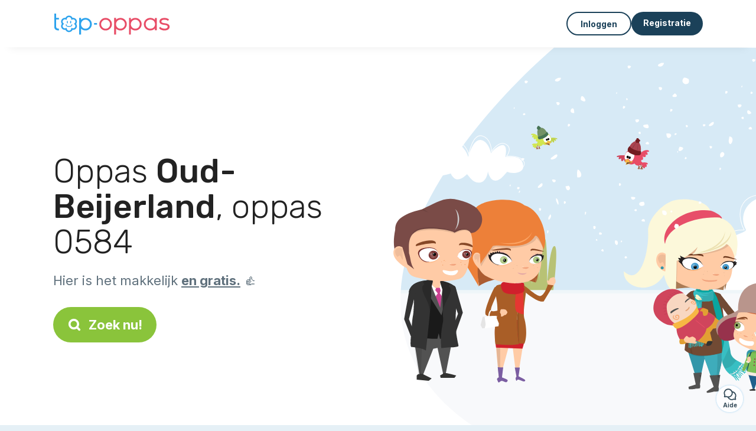

--- FILE ---
content_type: text/html; charset=utf-8
request_url: https://top-oppas.com/candidaten/kinderopvang/oud-beijerland
body_size: 9847
content:
<!DOCTYPE html><html lang="nl"><head><meta charset="utf-8" content="text/html" http-equiv="Content-Type" /><meta content="width=device-width, initial-scale=1.0, maximum-scale=1.0, minimal-ui" name="viewport" /><base href="https://top-oppas.com/" /><meta content="nl-nl" http-equiv="content-language" /><title>Deze babysitters en oppasers aan huis in 0584 Oud-Beijerland in 0584 Oud-Beijerland zijn beschikbaar.</title><meta content="Al deze babysitters en oppassers wonen in 0584 ►►► Oud-Beijerland en zijn op zoek naar kinderen om op te passen." name="description" /><meta content="oud-beijerland, 0584, oppas, ouderlijke hulp, gezinshulp, kinderbijslag, pajemploi, kinderopvang" name="keywords" /><link href="https://fonts.gstatic.com" rel="preconnect" /><link href="https://www.google.com" rel="preconnect" /><link href="https://jnn-pa.googleapis.com" rel="preconnect" /><link href="https://widget.getgist.com" rel="preconnect" /><link href="https://cdn.getgist.com" rel="preconnect" /><link href="https://gist-widget.b-cdn.net" rel="preconnect" /><link href="https://top-oppas.com/candidaten/kinderopvang/oud-beijerland" rel="canonical" /><script>window.currentLocale = 'nl';
window.userLogged = 'false' === 'true';
window.isNounouTop = false;
window.uppy_locale = "nl_NL";</script><script>// <!-- MANDATORY: BEGIN IAB STUB -->
!function(){var e=function(){var e,t="__tcfapiLocator",a=[],n=window;for(;n;){try{if(n.frames[t]){e=n;break}}catch(e){}if(n===window.top)break;n=n.parent}e||(!function e(){var a=n.document,r=!!n.frames[t];if(!r)if(a.body){var s=a.createElement("iframe");s.style.cssText="display:none",s.name=t,a.body.appendChild(s)}else setTimeout(e,5);return!r}(),n.__tcfapi=function(){for(var e,t=arguments.length,n=new Array(t),r=0;r<t;r++)n[r]=arguments[r];if(!n.length)return a;if("setGdprApplies"===n[0])n.length>3&&2===parseInt(n[1],10)&&"boolean"==typeof n[3]&&(e=n[3],"function"==typeof n[2]&&n[2]("set",!0));else if("ping"===n[0]){var s={gdprApplies:e,cmpLoaded:!1,cmpStatus:"stub"};"function"==typeof n[2]&&n[2](s)}else a.push(n)},n.addEventListener("message",(function(e){var t="string"==typeof e.data,a={};try{a=t?JSON.parse(e.data):e.data}catch(e){}var n=a.__tcfapiCall;n&&window.__tcfapi(n.command,n.version,(function(a,r){var s={__tcfapiReturn:{returnValue:a,success:r,callId:n.callId}};t&&(s=JSON.stringify(s)),e&&e.source&&e.source.postMessage&&e.source.postMessage(s,"*")}),n.parameter)}),!1))};"undefined"!=typeof module?module.exports=e:e()}();

// <!-- MANDATORY: END IAB STUB -->
// language problem should be fixed on 04/08/2025(bug on appconsent side, this date is the deploy date for the fix)
const configSFBXAppConsent = {
  appKey: "bfd2a088-b8dc-4efe-b00f-0028f680536c",
  language: "nl",
}</script><script src="https://cdn.appconsent.io/tcf2-clear/current/core.bundle.js" defer="defer" async="async"></script><script>window.dataLayer = window.dataLayer || [];
if (typeof gtag === 'function') {
  window.isGtagInitBeforeAppConsent = true
} else {
  function gtag() {
    dataLayer.push(arguments);
  }
}

(window.adsbygoogle = window.adsbygoogle || []).pauseAdRequests = 1;</script><script>// remove old cookie consent if exists
if (document.cookie.indexOf('_cookie_consent') !== -1) {
  document.cookie = '_cookie_consent=; expires=Thu, 01 Jan 1970 00:00:00 GMT; path=/; domain=' + window.location.hostname;
}</script><script>(
    function(w,d,s,l,i){
      w[l]=w[l]||[];
      w[l].push({'gtm.start': new Date().getTime(),event:'gtm.js'});
      var f=d.getElementsByTagName(s)[0], j= d.createElement(s), dl = l != 'dataLayer' ? '&l=' + l : '';
      j.async= true; j.src= 'https://www.googletagmanager.com/gtm.js?id='+i+dl;
      f.parentNode.insertBefore(j,f);
    }
)(window,document,'script','dataLayer','GTM-TFKCKD2T');</script><script>window.brandCountry = "NL"
window.brandName = "top-oppas"
window.locale = "nl"</script><meta content="Deze babysitters en oppasers aan huis in 0584 Oud-Beijerland in 0584 Oud-Beijerland zijn beschikbaar." property="og:title" /><meta content="article" property="og:type" /><meta content="https://top-oppas.com/candidaten/kinderopvang/oud-beijerland" property="og:url" /><meta content="https://top-oppas.com/assets/marketplace/fbpost/fbpost-website-top-oppas-winter-09852ed84cdf3b2fef90f6e10e6a726fcffcc20f21f46af7edf4470652af9be9.png" property="og:image" /><meta content="top-oppas.com" property="og:site_name" /><meta content="Al deze babysitters en oppassers wonen in 0584 ►►► Oud-Beijerland en zijn op zoek naar kinderen om op te passen." property="og:description" /><meta content="summary_large_image" name="twitter:card" /><meta content="@topoppas" name="twitter:site" /><meta content="Deze babysitters en oppasers aan huis in 0584 Oud-Beijerland in 0584 Oud-Beijerland zijn beschikbaar." name="twitter:title" /><meta content="Al deze babysitters en oppassers wonen in 0584 ►►► Oud-Beijerland en zijn op zoek naar kinderen om op te passen." name="twitter:description" /><meta content="https://top-oppas.com/assets/marketplace/fbpost/fbpost-website-top-oppas-winter-09852ed84cdf3b2fef90f6e10e6a726fcffcc20f21f46af7edf4470652af9be9.png" name="twitter:image:src" /><meta content="nositelinkssearchbox" name="google" /><meta content="#FFF" name="theme-color" /><meta content="yes" name="mobile-web-app-capable" /><meta content="Top-oppas" name="apple-mobile-web-app-title" /><meta content="yes" name="apple-mobile-web-app-capable" /><meta content="default" name="apple-mobile-web-app-status-bar-style" /><meta content="#2DA3ED" name="msapplication-navbutton-color" /><meta content="#2DA3ED" name="msapplication-TileColor" /><meta content="mstile-150x150.png" name="msapplication-TileImage" /><meta content="browserconfig.xml" name="msapplication-config" /><meta content="Top-oppas" name="application-name" /><meta content="Top-oppas maakt je leven makkelijker!" name="msapplication-tooltip" /><meta content="/app" name="msapplication-starturl" /><meta content="no" name="msapplication-tap-highlight" /><meta content="yes" name="full-screen" /><meta content="application" name="browsermode" /><meta content="enable/disable" name="nightmode" /><meta content="fitscreen/standard" name="layoutmode" /><meta content="force" name="imagemode" /><meta content="portrait" name="screen-orientation" /><link href="/favicon-16x16.png" rel="icon" sizes="16x16" type="image/png" /><link href="/favicon-32x32.png" rel="icon" sizes="32x32" type="image/png" /><link href="/favicon-48x48.png" rel="icon" sizes="48x48" type="image/png" /><link href="/favicon-96x96.png" rel="icon" sizes="96x96" type="image/png" /><link color="#2DA3ED" href="/safari-pinned-tab.svg" rel="mask-icon" /><link href="/apple-touch-icon.png" rel="apple-touch-icon" sizes="180x180" /><link href="/icon-192x192.png" rel="icon" sizes="192x192" type="image/png" /><link href="/favicon.svg" rel="icon" type="image/svg+xml" /><link href="/favicon.ico" rel="icon" type="image/x-icon" /><link crossorigin="use-credentials" href="/manifest.v3.json" rel="manifest" /><link as="style" href="https://fonts.googleapis.com/css2?family=Inter:wght@400;500;700&amp;&amp;family=Rubik:wght@300;500&amp;display=swap" onload="this.onload=null;this.rel=&#39;stylesheet&#39;" rel="preload" /><noscript><link href="https://fonts.googleapis.com/css2?family=Inter:wght@400;500;700&amp;&amp;family=Rubik:wght@300;500&amp;display=swap" rel="stylesheet" /></noscript><meta content="false" name="turbo-prefetch" /><script src="/packs/js/runtime-2ebfef235a988826001e.js" data-turbo-track="reload"></script>
<script src="/packs/js/1230-e9ca37aa8fb8caa8d30d.js" data-turbo-track="reload"></script>
<script src="/packs/js/2232-359db8a8368baef19f11.js" data-turbo-track="reload"></script>
<script src="/packs/js/3927-5b7d32d81a5f17e82082.js" data-turbo-track="reload"></script>
<script src="/packs/js/2492-64ecc4a0163eed6ba03e.js" data-turbo-track="reload"></script>
<script src="/packs/js/8972-2b693012adea10cbb82f.js" data-turbo-track="reload"></script>
<script src="/packs/js/3368-de7f58e95f093c2f40ed.js" data-turbo-track="reload"></script>
<script src="/packs/js/9009-3d13f1951b68cbcdee90.js" data-turbo-track="reload"></script>
<script src="/packs/js/5130-4c51beee4fe3fbfd7b86.js" data-turbo-track="reload"></script>
<script src="/packs/js/application-482eebe88b43affb8621.js" data-turbo-track="reload"></script><link rel="stylesheet" href="/assets/application-b184124bf07006658e9696e4aa60de81e21e4340d8dfbf6f422bffab3afcc6ff.css" media="all" data-turbo-track="reload" defer="defer" /><script src="/assets/application-eab9672bf823728097cddeaceb4e0010718533326ec17730430630e8566e02f3.js" data-turbo-track="reload"></script><meta name="csrf-param" content="authenticity_token" />
<meta name="csrf-token" content="aGRllvIEjpiczr3L14Y-6Mj4hbPRkKr1FjNdkq1AJhPtJGqPzvmByrguuQcwIEbBx5gEKaii0l4w94zczFhYgg" /></head><body class="visitor marketplace-directory" itemscope="" itemtype="http://schema.org/SoftwareApplication">  <!-- Google Tag Manager (noscript) -->
  <noscript>
    <iframe src="https://www.googletagmanager.com/ns.html?id=GTM-TFKCKD2T" height="0" width="0" style="display:none;visibility:hidden"></iframe>
  </noscript>
  <!-- End Google Tag Manager (noscript) -->
<style>:root {
    --universe-color: #EA93A3;
}</style><div class="page--visitor-menu" id="page"><main role="main"><noscript><div id="javascript-disabled"><p class="small">Javascript is uitgeschakeld op je computer, Top-oppas zal niet goed functioneren. Volg deze instructies om het probleem op te lossen:</p><p class="text-center small"><a class="btn btn--primary" target="_blank" href="http://www.enable-javascript.com/fr/">Handleiding om Javascript in te schakelen</a></p><p class="small">Als je het probleem niet kunt oplossen, stuur dan een e-mail naar ines@top-oppas.com:)</p></div></noscript><div id="css-disabled"><p class="small">De grafische configuratie van de site is niet goed geladen op je apparaat (CSS-probleem). Top-oppas werkt mogelijk niet goed.</p><p class="small">Neem contact met ons op via e-mail op ines@top-oppas.com of &lt;a class=&quot;ask-support-action dotted&quot; href=&quot;#&quot;&gt;via de chat op de site&lt;/a&gt; om dit probleem te melden.</p></div><div class="visitor-top-menu"><div class="visitor-top-menu__content container-xl"><a data-turbo="false" class="logo" aria-label="Terug naar de startpagina" href="/"><img alt="Logo Top-oppas original" src="/assets/brands/logos-original/top-oppas-1dd0514664a509f1c2b783e67889bd6f5b8448379cba40e7bf361a1973b4c170.svg" /></a><div class="computer-only"></div><a class="btn-menu display-content" data-title="" data-body="<div class=&quot;more-menu-popover mb-5&quot;><a class=&quot;item&quot; href=&quot;/accounts/sign_in&quot;><svg  class='icon icon_log_in icon--24 ' ><use href='/assets/icons/24/log_in-5ed914cf04962ace565b5feacb230039447ac763a26ed8bbb1413d895d735224.svg#icon_log_in'></svg><span>Inloggen</span></a><a class=&quot;item pre-registration remote_modal_link&quot; data-turbo-frame=&quot;remote_modal&quot; data-turbo=&quot;true&quot; rel=&quot;nofollow&quot; href=&quot;/signup_flow&quot;><svg  class='icon icon_signpost icon--24 ' ><use href='/assets/icons/24/signpost-0d067be97f454577a0f0629f3415f311d429ae373d13ae9e7c5b671096459b98.svg#icon_signpost'></svg><span>Gratis registratie</span></a></div><p class=&quot;text-center&quot;><img width=&quot;120&quot; src=&quot;/assets/illustrations/girl-success-3b5c1d891457cf1a639e8446f7193288c1810267406ee4126c24dcdcff962d51.svg&quot; /></p>" data-container="false" data-position-canvas="auto" data-position-popup="auto" data-mobile-display="popover" data-computer-display="popover" href="javascript:;"><svg  class='icon icon_menu icon--16 ' ><use href='/assets/icons/16/menu-ed0cad8a519aacef194bf3ee29ed0a85c795116953944e629c9af0c34a9a17d3.svg#icon_menu'></svg> Menu</a><a class="btn btn--secondary ms-auto" href="/accounts/sign_in">Inloggen</a><a class="btn btn--primary pre-registration remote_modal_link" data-turbo-frame="remote_modal" data-turbo="true" rel="nofollow" href="/signup_flow?init_signup%5Baction%5D=city_or_department&amp;init_signup%5Bcategory%5D=child&amp;init_signup%5Bcontroller%5D=marketplace%2Fdirectory&amp;init_signup%5Bid%5D=oud-beijerland&amp;init_signup%5Broute_locale%5D=&amp;init_signup%5Bsub_category%5D=child_service_nanny&amp;init_signup%5Buniverse%5D=child_marketplace">Registratie</a></div></div><script>document.addEventListener('click', function (event) {
  if (event.target.matches('.pre-registration')) {
    Tracking.trackGA('preRegistrationFormView', {'connectedUser': "false"});
  }
});</script><span itemprop="location" itemscope="" itemtype="http://schema.org/Place"><meta content="oppas oud-beijerland " itemprop="name" /><span itemprop="address" itemscope="" itemtype="http://schema.org/PostalAddress"><meta content="NL" itemprop="addressCountry" /><meta content="Oud-Beijerland" itemprop="addressRegion" /></span></span><div class="visitor-topsection homepage-marketplace__search" data-action="marketplace--search-category:transitionCategory@window-&gt;marketplace--category#updateCategory" data-controller="marketplace--category"><div class="visitor-topsection__container"><div class="visitor-topsection__background d-none d-lg-block" style="background-image: url(/assets/homepage/backgrounds/marketplace/child-winter-b1711826f75fad6931436c13f6510421d59dfbd3c4be2a5e5ebe6f5847cb40bc.svg)"></div><div class="visitor-topsection__background d-lg-none" style="background-image: url(/assets/homepage/backgrounds/marketplace/child-winter-mob-2f449d558d675016a0f051fa5e5559abb1bbfc63649be3bbb1000044b5f123aa.svg)"><div class="visitor-topsection__background-effect"></div></div><div class="container-xl visitor-topsection__content"><div class="row"><div class="col-12 col-lg-6"><div class="visitor-topsection__categories"><h1 class="visitor-topsection__title">Oppas <span>Oud-Beijerland</span>, oppas 0584</h1><div class="visitor-topsection__promess">Hier is het makkelijk <span>en gratis.</span>&nbsp;👍</div><a id="main-cta" class="btn btn--primary btn--validation btn--huge btn--left-icon remote_modal_link" data-turbo-frame="remote_modal" data-turbo="true" data-turbo-disable-with="<span class='spinner-border spinner-border-sm' role='status'></span>&nbsp;&nbsp;Bezig…" rel="nofollow" href="/signup_flow?universe_choice=child_marketplace"><svg  class='icon icon_search icon--12 ' ><use href='/assets/icons/12/search-7630cb76abbf9de71892bb73fe015e7e86d6c693bc50f0b8ca8fd500b53ee6ea.svg#icon_search'></svg> Zoek nu!</a></div></div></div></div></div></div><div class="visitor-marketplace-advantage"><div class="container-xl"><div class="row d-flex justify-content-center mobile-none"><div class="col-lg-3 col-md-4 d-flex justify-content-center flex-column gap-3 align-items-center"><img loading="defer" alt="illustation Efficiënt" src="/assets/homepage/illustration-marketplace-top-ae2f31c49a5cadaf71e041f9a8e88451df44d61e6e5669c183f93b8d033712ec.svg" /><h2 class="m-0 text-center">Efficiënt</h2><div class="text-center">Elke dag honderden nieuwe advertenties</div></div><div class="col-lg-3 col-md-4 d-flex justify-content-center flex-column gap-3 align-items-center"><img loading="defer" alt="illustation Betrouwbaar" src="/assets/homepage/illustration-marketplace-trust-43b1499e9704baa46c94d9a97e4f10dfbd8ea9cfe6f20039de14d9181012804f.svg" /><h2 class="m-0 text-center">Betrouwbaar</h2><div class="text-center">Verificaties, beoordelingen, referenties: vind uw opvang met zekerheid.</div></div><div class="col-lg-3 col-md-4 d-flex justify-content-center flex-column gap-3 align-items-center"><img loading="defer" alt="illustation ...en het is gratis!" src="/assets/homepage/illustration-marketplace-free-1ca918face17b147b47ae3a35169a0162a82342055ad44e3d5db3b6a4896ba31.svg" /><h2 class="m-0 text-center">...en het is gratis!</h2><div class="text-center">Gratis contact opnemen en ontmoeten? Hier is het mogelijk:-)</div></div></div><div class="mobile-only visitor-marketplace-advantage__mobile-container"><div class="segment not-full-width"><div class="visitor-marketplace-advantage__mobile"><img loading="defer" alt="illustation Efficiënt" src="/assets/homepage/illustration-marketplace-free-1ca918face17b147b47ae3a35169a0162a82342055ad44e3d5db3b6a4896ba31.svg" /><h2 class="m-0">Gratis!</h2><div class="text-center">Gratis contact opnemen en ontmoeten? Hier is het mogelijk:-)</div></div></div><div class="segment not-full-width"><div class="visitor-marketplace-advantage__mobile"><img loading="defer" alt="illustation Betrouwbaar" src="/assets/homepage/illustration-marketplace-top-ae2f31c49a5cadaf71e041f9a8e88451df44d61e6e5669c183f93b8d033712ec.svg" /><h2 class="m-0">Efficiënt</h2><div class="text-center">Elke dag honderden nieuwe advertenties</div></div></div><div class="segment not-full-width"><div class="visitor-marketplace-advantage__mobile"><img loading="defer" alt="illustation ...en het is gratis!" src="/assets/homepage/illustration-marketplace-trust-43b1499e9704baa46c94d9a97e4f10dfbd8ea9cfe6f20039de14d9181012804f.svg" /><h2 class="m-0">Betrouwbaar</h2><div class="text-center">Verificaties, beoordelingen, referenties: vind uw opvang met zekerheid.</div></div></div></div></div></div><div class="container mt-5 pt-5"><div class="row"><div class="col"><div class="breadcrumb" itemscope="" itemtype="https://schema.org/BreadcrumbList"><div itemprop="itemListElement" itemscope="" itemtype="https://schema.org/ListItem"><a itemprop="item" href="/candidaten/kinderopvang"><span itemprop="name">Oppas</span></a><meta content="1" itemprop="position" /></div> › <div itemprop="itemListElement" itemscope="" itemtype="https://schema.org/ListItem"><meta content="2" itemprop="position" /><span itemprop="name">Oud-Beijerland</span></div></div></div></div><div class="row"><div class="col-md-8 order-md-2"><div class="directory__list"><article class="directory__item"><figure class="avatar"><img class="thumb-image account-image account-2480831" loading="lazy" alt="avatar thumb" onerror="this.onerror=null;this.src=&#39;/assets/avatars/default-avatar-woman-bb921ef1295418c614df7a5d5b33abe372a434dfe4dc770fbead5f36e3639c26.svg&#39;;" src="/assets/avatars/default-avatar-woman-bb921ef1295418c614df7a5d5b33abe372a434dfe4dc770fbead5f36e3639c26.svg" /></figure><main itemscope="true" itemtype="https://schema.org/ChildCare"><meta content="Esmeralda, nourrice à domicile - 3260 Oud-beijerland" itemprop="name" /><meta content="Oud-Beijerland" itemprop="address" /><h2><a itemprop="url" target="_blank" data-controller="tracking" data-tracking-event-name-value="serviceListSeoClick" data-action="click-&gt;tracking#trackGA" href="https://top-oppas.com/babysitter-3260-oud-beijerland-5">Esmeralda, thuisoppas - 3260 Oud-beijerland</a></h2><p>Ik ben Esmeralda  !
Ik zoek naar de mogelijkheid voor oppas aan huis!
Ik ben enthousiast, wil graag met kinderen werken en geef hun alle aandacht die zij nodig hebben!</p></main></article><article class="directory__item"><figure class="avatar"><img class="thumb-image account-image account-1457874" loading="lazy" alt="avatar thumb" onerror="this.onerror=null;this.src=&#39;/assets/avatars/default-avatar-woman-bb921ef1295418c614df7a5d5b33abe372a434dfe4dc770fbead5f36e3639c26.svg&#39;;" src="/assets/avatars/default-avatar-woman-bb921ef1295418c614df7a5d5b33abe372a434dfe4dc770fbead5f36e3639c26.svg" /></figure><main itemscope="true" itemtype="https://schema.org/ChildCare"><meta content="Yvonne, garde d’enfant à domicile in Oud-beijerland" itemprop="name" /><meta content="Oud-Beijerland" itemprop="address" /><h2><a itemprop="url" target="_blank" data-controller="tracking" data-tracking-event-name-value="serviceListSeoClick" data-action="click-&gt;tracking#trackGA" href="https://top-oppas.com/oppas-oud-beijerland-16">Yvonne, thuis kinderopvang in Oud-beijerland</a></h2><p>ik ben Yvonne en ben 24 jaar.
heb ervaring met kinderen.
opleiding helpende zorg en welzijn 2 gedaan.
</p></main></article><article class="directory__item"><figure class="avatar"><img class="thumb-image account-image account-1442208" loading="lazy" alt="avatar thumb" onerror="this.onerror=null;this.src=&#39;/assets/avatars/default-avatar-woman-bb921ef1295418c614df7a5d5b33abe372a434dfe4dc770fbead5f36e3639c26.svg&#39;;" src="https://storage.uk.cloud.ovh.net:443/v1/AUTH_fa9d327c33094392a5355e4877298168/topassmat-prod/uploads/avatars/2016/3/1042081/thumb_180766b640.webp" /></figure><main itemscope="true" itemtype="https://schema.org/ChildCare"><meta content="Kimberley, garde d’enfant à domicile in Oud-beijerland" itemprop="name" /><meta content="Oud-Beijerland" itemprop="address" /><h2><a itemprop="url" target="_blank" data-controller="tracking" data-tracking-event-name-value="serviceListSeoClick" data-action="click-&gt;tracking#trackGA" href="https://top-oppas.com/oppas-oud-beijerland-15">Kimberley, thuis kinderopvang in Oud-beijerland</a></h2><p>Ik ben Kimberley 

25 jaar en woon in oudbeijerland 
Ik vind kinderen erg leuk en pas graag op
Ook vind ik het geen probleem om kleine huishoudelijke taken uittevoere
Heeft u intresse 
Stuur gerust een berichtje

Groetjes Kimberley </p></main></article><article class="directory__item"><figure class="avatar"><img class="thumb-image account-image account-1422019" loading="lazy" alt="avatar thumb" onerror="this.onerror=null;this.src=&#39;/assets/avatars/default-avatar-woman-bb921ef1295418c614df7a5d5b33abe372a434dfe4dc770fbead5f36e3639c26.svg&#39;;" src="https://storage.uk.cloud.ovh.net:443/v1/AUTH_fa9d327c33094392a5355e4877298168/topassmat-prod/uploads/avatars/2016/3/1034608/thumb_57bb68171c.webp" /></figure><main itemscope="true" itemtype="https://schema.org/ChildCare"><meta content="Caroline, auxiliaire parentale in Oud-beijerland" itemprop="name" /><meta content="Oud-Beijerland" itemprop="address" /><h2><a itemprop="url" target="_blank" data-controller="tracking" data-tracking-event-name-value="serviceListSeoClick" data-action="click-&gt;tracking#trackGA" href="https://top-oppas.com/oppas-oud-beijerland-5">Caroline, ouderlijke hulp in Oud-beijerland</a></h2><p>Ik ben een 20-jarige zorgzame meid; gek op kleine kinderen, met name baby's. 
Momenteel werk ik als leerling-verpleegkundige in het Ikazia ziekenhuis. Omdat ik hierin de moeder- en kindzorg mis (waar mijn hart ligt) ga ik de overstap ma...</p></main></article><article class="directory__item"><figure class="avatar"><img class="thumb-image account-image account-1132299" loading="lazy" alt="avatar thumb" onerror="this.onerror=null;this.src=&#39;/assets/avatars/default-avatar-woman-bb921ef1295418c614df7a5d5b33abe372a434dfe4dc770fbead5f36e3639c26.svg&#39;;" src="https://storage.uk.cloud.ovh.net:443/v1/AUTH_fa9d327c33094392a5355e4877298168/topassmat-prod/uploads/avatars/2015/11/926175/thumb_e40d220ea4.webp" /></figure><main itemscope="true" itemtype="https://schema.org/ChildCare"><meta content="Joëlle, nounou in Oud-beijerland 3260" itemprop="name" /><meta content="Oud-Beijerland" itemprop="address" /><h2><a itemprop="url" target="_blank" data-controller="tracking" data-tracking-event-name-value="serviceListSeoClick" data-action="click-&gt;tracking#trackGA" href="https://top-oppas.com/oppas-oud-beijerland-3260-5">Joëlle, oppas in Oud-beijerland 3260</a></h2><p>Ik ben Joëlle  , ik ben 20 jaar en ben deze zomer afgestudeerd. Voor mijn opleiding heb ik 3 jaar lang in een gast gezin gezeten. Zij had 3 dagen in de week oppas kindjes, het begon met 2 meiden van 5 en 10 jaar. Een jaar later kwam ook ...</p></main></article><article class="directory__item"><figure class="avatar"><img class="thumb-image account-image account-853022" loading="lazy" alt="avatar thumb" onerror="this.onerror=null;this.src=&#39;/assets/avatars/default-avatar-woman-bb921ef1295418c614df7a5d5b33abe372a434dfe4dc770fbead5f36e3639c26.svg&#39;;" src="https://storage.uk.cloud.ovh.net:443/v1/AUTH_fa9d327c33094392a5355e4877298168/topassmat-prod/uploads/avatars/2015/7/822390/thumb_e00b19f8b4.webp" /></figure><main itemscope="true" itemtype="https://schema.org/ChildCare"><meta content="Solange, nourrice - 3260 Oud-beijerland" itemprop="name" /><meta content="Oud-Beijerland" itemprop="address" /><h2><a itemprop="url" target="_blank" data-controller="tracking" data-tracking-event-name-value="serviceListSeoClick" data-action="click-&gt;tracking#trackGA" href="https://top-oppas.com/babysitter-3260-oud-beijerland-3">Solange, babysitter - 3260 Oud-beijerland</a></h2><p>Ik ben Solange, ik ben 20 jaar en ik woon in Oud-Beijerland. Ik ben nog niet in bezit van een rijbewijs, dus uitstapjes buiten Oud-Beijerland kunnen alleen met het ov gemaakt worden. Zo'n uitstapje is natuurlijk afhankelijk van de leefti...</p></main></article><article class="directory__item"><figure class="avatar"><img class="thumb-image account-image account-666167" loading="lazy" alt="avatar thumb" onerror="this.onerror=null;this.src=&#39;/assets/avatars/default-avatar-woman-bb921ef1295418c614df7a5d5b33abe372a434dfe4dc770fbead5f36e3639c26.svg&#39;;" src="https://storage.uk.cloud.ovh.net:443/v1/AUTH_fa9d327c33094392a5355e4877298168/topassmat-prod/uploads/avatars/2015/7/737174/thumb_f4306ce699.webp" /></figure><main itemscope="true" itemtype="https://schema.org/ChildCare"><meta content="Denise, garde d’enfant à domicile - 3260 Oud-beijerland" itemprop="name" /><meta content="Oud-Beijerland" itemprop="address" /><h2><span class="link obf-link" data-controller="clickable" data-tracking-event-name-value="serviceListSeoClick" data-action="click-&gt;clickable#navigate" data-url="https://top-oppas.com/thuis-kinderopvang-3260-oud-beijerland" data-target="_blank" data-turbo-frame="_top" data-turbo-method="get" style="cursor: pointer;">Denise, thuis kinderopvang - 3260 Oud-beijerland</span></h2><p>Ik ben Denise.  20 jaar en ik woon in oud-beijerland. Het lijkt mijn leuk om in het weekend op te passen. Momenteel ben ik bezig met de opleiding pedagogisch medewerker, dus ik heb best veel ervaring met kinderen.
</p></main></article><article class="directory__item"><figure class="avatar"><img class="thumb-image account-image account-561880" loading="lazy" alt="avatar thumb" onerror="this.onerror=null;this.src=&#39;/assets/avatars/default-avatar-woman-bb921ef1295418c614df7a5d5b33abe372a434dfe4dc770fbead5f36e3639c26.svg&#39;;" src="https://storage.uk.cloud.ovh.net:443/v1/AUTH_fa9d327c33094392a5355e4877298168/topassmat-prod/uploads/avatars/2015/2/715651/thumb_91abc3b345.webp" /></figure><main itemscope="true" itemtype="https://schema.org/ChildCare"><meta content="Adriana, auxiliaire parentale in Oud-beijerland 3260" itemprop="name" /><meta content="Oud-Beijerland" itemprop="address" /><h2><a itemprop="url" target="_blank" data-controller="tracking" data-tracking-event-name-value="serviceListSeoClick" data-action="click-&gt;tracking#trackGA" href="https://top-oppas.com/oppas-oud-beijerland-3260-1">Adriana, ouderlijke hulp in Oud-beijerland 3260</a></h2><p>Hallo!

Mijn naam is Jana, 28 jaar jong en wonend te Oud-Beijerland. Bent u op zoek naar een vriendelijke, creatieve en zorgelijke oppas of hulp in en rondom de huishouding? Wellicht kan ik u helpen.

Jaren geleden ben ik au pair gew...</p></main></article><article class="directory__item"><figure class="avatar"><img class="thumb-image account-image account-561769" loading="lazy" alt="avatar thumb" onerror="this.onerror=null;this.src=&#39;/assets/avatars/default-avatar-woman-bb921ef1295418c614df7a5d5b33abe372a434dfe4dc770fbead5f36e3639c26.svg&#39;;" src="/assets/avatars/default-avatar-woman-bb921ef1295418c614df7a5d5b33abe372a434dfe4dc770fbead5f36e3639c26.svg" /></figure><main itemscope="true" itemtype="https://schema.org/ChildCare"><meta content="Jolanda, garde d’enfant à domicile - 3260 Oud-beijerland" itemprop="name" /><meta content="Oud-Beijerland" itemprop="address" /><h2><span class="link obf-link" data-controller="clickable" data-tracking-event-name-value="serviceListSeoClick" data-action="click-&gt;clickable#navigate" data-url="https://top-oppas.com/thuis-kinderopvang-3260-oud-beijerland-31194" data-target="_blank" data-turbo-frame="_top" data-turbo-method="get" style="cursor: pointer;">Jolanda, thuis kinderopvang - 3260 Oud-beijerland</span></h2><p>Ik ben Jolanda een moeder van 44 jaar  heb zelf 2 kinderen  van 13 en 15 jaar ben dol op kinderen mijn kinderen gaan nu zelf hun gang vaak maar vind het heerlijk om met kleinere kinderen bezig te zijn een gezin te helpen ook met het huis...</p></main></article><article class="directory__item"><figure class="avatar"><img class="thumb-image account-image account-559813" loading="lazy" alt="avatar thumb" onerror="this.onerror=null;this.src=&#39;/assets/avatars/default-avatar-woman-bb921ef1295418c614df7a5d5b33abe372a434dfe4dc770fbead5f36e3639c26.svg&#39;;" src="https://storage.uk.cloud.ovh.net:443/v1/AUTH_fa9d327c33094392a5355e4877298168/topassmat-prod/uploads/avatars/2015/2/714863/thumb_e656835768.webp" /></figure><main itemscope="true" itemtype="https://schema.org/ChildCare"><meta content="Anouk, nourrice in Oud-beijerland 3260" itemprop="name" /><meta content="Oud-Beijerland" itemprop="address" /><h2><a itemprop="url" target="_blank" data-controller="tracking" data-tracking-event-name-value="serviceListSeoClick" data-action="click-&gt;tracking#trackGA" href="https://top-oppas.com/oppas-oud-beijerland-3260">Anouk, babysitter in Oud-beijerland 3260</a></h2><p>Anouk   21jr en wonend in Oud-Beijerland.
Allround zwemonderwijzer in Sportfondsenbad de Boogerd.
Opgeleid als bewegingsagoog, zwemonderwijzer en gymdocent (speciaal)basisonderwijs.

Eerste jaar PABO gestudeerd alleen wegens financië...</p></main></article><article class="directory__item"><figure class="avatar"><img class="thumb-image account-image account-536567" loading="lazy" alt="avatar thumb" onerror="this.onerror=null;this.src=&#39;/assets/avatars/default-avatar-woman-bb921ef1295418c614df7a5d5b33abe372a434dfe4dc770fbead5f36e3639c26.svg&#39;;" src="/assets/avatars/default-avatar-woman-bb921ef1295418c614df7a5d5b33abe372a434dfe4dc770fbead5f36e3639c26.svg" /></figure><main itemscope="true" itemtype="https://schema.org/ChildCare"><meta content="Roxanne, nourrice à domicile in Oud-beijerland" itemprop="name" /><meta content="Oud-Beijerland" itemprop="address" /><h2><a itemprop="url" target="_blank" data-controller="tracking" data-tracking-event-name-value="serviceListSeoClick" data-action="click-&gt;tracking#trackGA" href="https://top-oppas.com/babysitter-oud-beijerland">Roxanne, thuisoppas in Oud-beijerland</a></h2><p>Hallo mijn naam is Roxanne   en ben 22jaar.
Sinds januarie vorig jaar woon ik weer bij ouders.

Ik hou van de natuur, en vind de wereld erg belangrijk. 

Regelmatig pas ik op 2 kinderen van mijn beste vriendin. De jongste, Riley wor...</p></main></article><div class="d-flex justify-content-center"></div></div></div><div class="col-md-4 order-md-1"><div class="directory__side-column"><ins class="adsbygoogle " data-ad-client="ca-pub-8115986824169329" data-ad-format="auto" data-ad-slot="8828141734" data-full-width-responsive="true" style="display:block"></ins><script>$(document).ready(function () {
  (adsbygoogle = window.adsbygoogle || []).push({})
});</script><h2 class="mt-4">Oud-Beijerland, voornaamste steden:</h2><div class="d-flex flex-column gap-1"><h3 class="font--small"><a href="https://top-oppas.com/candidaten/kinderopvang/oud-beijerland-3260">Oppas Oud-Beijerland</a></h3></div><ins class="adsbygoogle " data-ad-client="ca-pub-8115986824169329" data-ad-format="auto" data-ad-slot="5794784288" data-full-width-responsive="true" style="display:block"></ins><script>$(document).ready(function () {
  (adsbygoogle = window.adsbygoogle || []).push({})
});</script><h2 class="mt-4">Andere advertenties</h2><h3 class="font--small"><a href="https://top-oppas.com/candidaten/kinderopvang/oud-beijerland">Oppas Oud-Beijerland</a></h3><h3 class="font--small"><a href="https://top-oppas.com/candidaten/gastouder/oud-beijerland">Gastouder Oud-Beijerland</a></h3><h3 class="font--small"><a href="https://top-oppas.com/candidaten/baby-sitter/oud-beijerland">Oppasser Oud-Beijerland</a></h3><h3 class="font--small"><a href="https://top-oppas.com/banen/kinderopvang-banen/oud-beijerland">Ouders Oud-Beijerland</a></h3><h3 class="font--small"><a href="https://top-oppas.com/banen/gedeeld-kinderopvang/oud-beijerland">Gedeelde kinderopvang Oud-Beijerland</a></h3></div></div></div></div><footer><div class="footer__top"><svg preserveAspectRatio="none" role="img" viewBox="0 0 1200 40"><path d="M 1200 0 C 600 0 600 40 0 40 L 1200 40"></path></svg></div><div class="footer__content"><div class="container-xl align-items-center"><div class="logo-content"><a href="/"><img alt="Logo Top-oppas original" src="/assets/brands/logos-original/top-oppas-1dd0514664a509f1c2b783e67889bd6f5b8448379cba40e7bf361a1973b4c170.svg" /></a></div><div class="links"><div class="item"><span class="link obf-link" data-url="/terms-of-use" data-controller="clickable" data-action="click-&gt;clickable#navigate" data-turbo-frame="_top" data-turbo-method="get" style="cursor: pointer;">AVG</span></div><div class="item"><span class="link obf-link" data-url="/privacy-policy" data-controller="clickable" data-action="click-&gt;clickable#navigate" data-turbo-frame="_top" data-turbo-method="get" style="cursor: pointer;">Privé-leven</span></div><div class="item"><span class="link obf-link" data-url="/legal-information" data-controller="clickable" data-action="click-&gt;clickable#navigate" data-turbo-frame="_top" data-turbo-method="get" style="cursor: pointer;">Wettelijke vermeldingen</span></div><div class="item"><span class="link obf-link" data-controller="cookie-management">Cookiebeheer</span></div></div></div></div><div class="footer__copyright"><span class="footer__copyright-text">© Top-oppas 2024/2029. Alle rechten voorbehouden</span></div></footer></main></div><div class="ask-support-action bubble-fixed" id="support-launcher"><svg  class='icon icon_chat_outline icon--24 ' ><use href='/assets/icons/24/chat_outline-dbc3244367324a0663cd91f336ceee20b9c5bd797ceb8d45823a692545ba5cb1.svg#icon_chat_outline'></svg><div class="bubble-fixed__title">Aide</div><div class="gist-unread-indicator bubble-fixed__badge"><span class="counter"></span></div></div><div aria-labelledby="modal_support_action_label" class="modal  fade" data-action="turbo:before-render@document->modal#hideBeforeRender" data-controller="modal" data-modal-close-other-modals-value="0" data-modal-on-close-value="" data-modal-show-on-display-value="0" id="modal_support_action" tabindex="-1"><div class="modal-dialog modal-fullscreen-md-down"><div class="modal-content modal__content "><div class="modal-header modal__header"><div class="modal-title" id="modal_support_action_label">Hulp nodig?</div><div aria-label="Close" class="modal__close" data-bs-dismiss="modal" type="button"><svg  class='icon icon_close icon--16 ' ><use href='/assets/icons/12/close-cd24ebf8836814003893ed26dd44115c3bcd880494159342ebbf38e95c6c1560.svg#icon_close'></svg></div></div><div class="modal-body remote_modal_body" id="modal_support_action_body"><div class="container-lg"><h4>Contacteer ondersteuning</h4><p>U kunt contact met ons opnemen door een e-mail te sturen naar het adres <b>ines@top-oppas.com</b>📨</p><p class="text-center mt-5"><a class="btn btn--primary btn--left-icon" target="_blank" href="mailto:ines@top-oppas.com"><svg  class='icon icon_email icon--12 ' ><use href='/assets/icons/12/email-72d84f1585bf26d46cec00f0dad761c8ea7e86c80b71cede1fa13f6e717df4bc.svg#icon_email'></svg>ines@top-oppas.com</a></p></div></div><div aria-label="Close" class="modal__actions-close" data-bs-dismiss="modal"><span>Sluiten</span></div></div></div></div><div aria-labelledby="" class="offcanvas offcanvas-bottom" id="display-content-offcanvas-bottom" tabindex="-1"><div class="offcanvas-header"><div class="offcanvas__slider"><span class="slider-btn"></span></div><div class="offcanvas-title"></div></div><div class="offcanvas-body small"></div></div><div aria-labelledby="" class="offcanvas offcanvas-end" id="display-content-offcanvas-end" tabindex="-1"><div class="offcanvas-header"><svg  class='icon icon_close icon--12 offcanvas-close' ><use href='/assets/icons/12/close-cd24ebf8836814003893ed26dd44115c3bcd880494159342ebbf38e95c6c1560.svg#icon_close'></svg><div class="offcanvas-title"></div></div><div class="offcanvas-body small"></div></div><div id="modal-list"><turbo-frame id="remote_modal" target="_top"></turbo-frame><turbo-frame id="remote_modal_2" target="_top"></turbo-frame></div></body></html>

--- FILE ---
content_type: application/javascript
request_url: https://top-oppas.com/packs/js/3927-5b7d32d81a5f17e82082.js
body_size: 12264
content:
/*! For license information please see 3927-5b7d32d81a5f17e82082.js.LICENSE.txt */
!function(){try{var e="undefined"!=typeof window?window:"undefined"!=typeof global?global:"undefined"!=typeof globalThis?globalThis:"undefined"!=typeof self?self:{},t=(new e.Error).stack;t&&(e._sentryDebugIds=e._sentryDebugIds||{},e._sentryDebugIds[t]="7e02071f-dc42-46d6-8e33-962773f6140d",e._sentryDebugIdIdentifier="sentry-dbid-7e02071f-dc42-46d6-8e33-962773f6140d")}catch(e){}}();var _global="undefined"!==typeof window?window:"undefined"!==typeof global?global:"undefined"!==typeof globalThis?globalThis:"undefined"!==typeof self?self:{};_global.SENTRY_RELEASE={id:"563cdd19ed8170aaf336003ae14cf1598e37b850"},(globalThis.webpackChunktop_webgroup=globalThis.webpackChunktop_webgroup||[]).push([[3927],{23927:function(e,t,n){e.exports=function(e,t){"use strict";const n=(e=>e&&"object"===typeof e&&"default"in e?e:{default:e})(t),i="popover",o=".popover-header",r=".popover-body",s={...n.default.Default,content:"",offset:[0,8],placement:"right",template:'<div class="popover" role="tooltip"><div class="popover-arrow"></div><h3 class="popover-header"></h3><div class="popover-body"></div></div>',trigger:"click"},a={...n.default.DefaultType,content:"(null|string|element|function)"};class c extends n.default{static get Default(){return s}static get DefaultType(){return a}static get NAME(){return i}_isWithContent(){return this._getTitle()||this._getContent()}_getContentForTemplate(){return{[o]:this._getTitle(),[r]:this._getContent()}}_getContent(){return this._resolvePossibleFunction(this._config.content)}static jQueryInterface(e){return this.each(function(){const t=c.getOrCreateInstance(this,e);if("string"===typeof e){if("undefined"===typeof t[e])throw new TypeError(`No method named "${e}"`);t[e]()}})}}return e.defineJQueryPlugin(c),c}(n(83391),n(89737))},39402:function(e,t,n){e.exports=function(e,t,n,i){"use strict";const o=e=>e&&"object"===typeof e&&"default"in e?e:{default:e},r=o(n),s=o(i),a="TemplateFactory",c={allowList:e.DefaultAllowlist,content:{},extraClass:"",html:!1,sanitize:!0,sanitizeFn:null,template:"<div></div>"},l={allowList:"object",content:"object",extraClass:"(string|function)",html:"boolean",sanitize:"boolean",sanitizeFn:"(null|function)",template:"string"},f={entry:"(string|element|function|null)",selector:"(string|element)"};class u extends s.default{constructor(e){super(),this._config=this._getConfig(e)}static get Default(){return c}static get DefaultType(){return l}static get NAME(){return a}getContent(){return Object.values(this._config.content).map(e=>this._resolvePossibleFunction(e)).filter(Boolean)}hasContent(){return this.getContent().length>0}changeContent(e){return this._checkContent(e),this._config.content={...this._config.content,...e},this}toHtml(){const e=document.createElement("div");e.innerHTML=this._maybeSanitize(this._config.template);for(const[i,o]of Object.entries(this._config.content))this._setContent(e,o,i);const t=e.children[0],n=this._resolvePossibleFunction(this._config.extraClass);return n&&t.classList.add(...n.split(" ")),t}_typeCheckConfig(e){super._typeCheckConfig(e),this._checkContent(e.content)}_checkContent(e){for(const[t,n]of Object.entries(e))super._typeCheckConfig({selector:t,entry:n},f)}_setContent(e,n,i){const o=r.default.findOne(i,e);o&&((n=this._resolvePossibleFunction(n))?t.isElement(n)?this._putElementInTemplate(t.getElement(n),o):this._config.html?o.innerHTML=this._maybeSanitize(n):o.textContent=n:o.remove())}_maybeSanitize(t){return this._config.sanitize?e.sanitizeHtml(t,this._config.allowList,this._config.sanitizeFn):t}_resolvePossibleFunction(e){return"function"===typeof e?e(this):e}_putElementInTemplate(e,t){if(this._config.html)return t.innerHTML="",void t.append(e);t.textContent=e.textContent}}return u}(n(68600),n(83391),n(1943),n(34645))},68600:function(e,t){!function(e){"use strict";const t=new Set(["background","cite","href","itemtype","longdesc","poster","src","xlink:href"]),n=/^(?:(?:https?|mailto|ftp|tel|file|sms):|[^#&/:?]*(?:[#/?]|$))/i,i=/^data:(?:image\/(?:bmp|gif|jpeg|jpg|png|tiff|webp)|video\/(?:mpeg|mp4|ogg|webm)|audio\/(?:mp3|oga|ogg|opus));base64,[\d+/a-z]+=*$/i,o=(e,o)=>{const r=e.nodeName.toLowerCase();return o.includes(r)?!t.has(r)||Boolean(n.test(e.nodeValue)||i.test(e.nodeValue)):o.filter(e=>e instanceof RegExp).some(e=>e.test(r))},r={"*":["class","dir","id","lang","role",/^aria-[\w-]*$/i],a:["target","href","title","rel"],area:[],b:[],br:[],col:[],code:[],div:[],em:[],hr:[],h1:[],h2:[],h3:[],h4:[],h5:[],h6:[],i:[],img:["src","srcset","alt","title","width","height"],li:[],ol:[],p:[],pre:[],s:[],small:[],span:[],sub:[],sup:[],strong:[],u:[],ul:[]};function s(e,t,n){if(!e.length)return e;if(n&&"function"===typeof n)return n(e);const i=(new window.DOMParser).parseFromString(e,"text/html"),r=[].concat(...i.body.querySelectorAll("*"));for(const s of r){const e=s.nodeName.toLowerCase();if(!Object.keys(t).includes(e)){s.remove();continue}const n=[].concat(...s.attributes),i=[].concat(t["*"]||[],t[e]||[]);for(const t of n)o(t,i)||s.removeAttribute(t.nodeName)}return i.body.innerHTML}e.DefaultAllowlist=r,e.sanitizeHtml=s,Object.defineProperties(e,{__esModule:{value:!0},[Symbol.toStringTag]:{value:"Module"}})}(t)},76966:(e,t,n)=>{"use strict";n.r(t),n.d(t,{afterMain:()=>x,afterRead:()=>y,afterWrite:()=>C,applyStyles:()=>L,arrow:()=>K,auto:()=>a,basePlacements:()=>c,beforeMain:()=>_,beforeRead:()=>v,beforeWrite:()=>O,bottom:()=>o,clippingParents:()=>u,computeStyles:()=>ne,createPopper:()=>Le,createPopperBase:()=>ke,createPopperLite:()=>Me,detectOverflow:()=>be,end:()=>f,eventListeners:()=>oe,flip:()=>ye,hide:()=>xe,left:()=>s,main:()=>w,modifierPhases:()=>E,offset:()=>Oe,placements:()=>g,popper:()=>d,popperGenerator:()=>De,popperOffsets:()=>Te,preventOverflow:()=>Ce,read:()=>b,reference:()=>h,right:()=>r,start:()=>l,top:()=>i,variationPlacements:()=>m,viewport:()=>p,write:()=>T});var i="top",o="bottom",r="right",s="left",a="auto",c=[i,o,r,s],l="start",f="end",u="clippingParents",p="viewport",d="popper",h="reference",m=c.reduce(function(e,t){return e.concat([t+"-"+l,t+"-"+f])},[]),g=[].concat(c,[a]).reduce(function(e,t){return e.concat([t,t+"-"+l,t+"-"+f])},[]),v="beforeRead",b="read",y="afterRead",_="beforeMain",w="main",x="afterMain",O="beforeWrite",T="write",C="afterWrite",E=[v,b,y,_,w,x,O,T,C];function A(e){return e?(e.nodeName||"").toLowerCase():null}function j(e){if(null==e)return window;if("[object Window]"!==e.toString()){var t=e.ownerDocument;return t&&t.defaultView||window}return e}function P(e){return e instanceof j(e).Element||e instanceof Element}function D(e){return e instanceof j(e).HTMLElement||e instanceof HTMLElement}function k(e){return"undefined"!==typeof ShadowRoot&&(e instanceof j(e).ShadowRoot||e instanceof ShadowRoot)}const L={name:"applyStyles",enabled:!0,phase:"write",fn:function(e){var t=e.state;Object.keys(t.elements).forEach(function(e){var n=t.styles[e]||{},i=t.attributes[e]||{},o=t.elements[e];D(o)&&A(o)&&(Object.assign(o.style,n),Object.keys(i).forEach(function(e){var t=i[e];!1===t?o.removeAttribute(e):o.setAttribute(e,!0===t?"":t)}))})},effect:function(e){var t=e.state,n={popper:{position:t.options.strategy,left:"0",top:"0",margin:"0"},arrow:{position:"absolute"},reference:{}};return Object.assign(t.elements.popper.style,n.popper),t.styles=n,t.elements.arrow&&Object.assign(t.elements.arrow.style,n.arrow),function(){Object.keys(t.elements).forEach(function(e){var i=t.elements[e],o=t.attributes[e]||{},r=Object.keys(t.styles.hasOwnProperty(e)?t.styles[e]:n[e]).reduce(function(e,t){return e[t]="",e},{});D(i)&&A(i)&&(Object.assign(i.style,r),Object.keys(o).forEach(function(e){i.removeAttribute(e)}))})}},requires:["computeStyles"]};function M(e){return e.split("-")[0]}var H=Math.max,S=Math.min,F=Math.round;function N(){var e=navigator.userAgentData;return null!=e&&e.brands?e.brands.map(function(e){return e.brand+"/"+e.version}).join(" "):navigator.userAgent}function W(){return!/^((?!chrome|android).)*safari/i.test(N())}function z(e,t,n){void 0===t&&(t=!1),void 0===n&&(n=!1);var i=e.getBoundingClientRect(),o=1,r=1;t&&D(e)&&(o=e.offsetWidth>0&&F(i.width)/e.offsetWidth||1,r=e.offsetHeight>0&&F(i.height)/e.offsetHeight||1);var s=(P(e)?j(e):window).visualViewport,a=!W()&&n,c=(i.left+(a&&s?s.offsetLeft:0))/o,l=(i.top+(a&&s?s.offsetTop:0))/r,f=i.width/o,u=i.height/r;return{width:f,height:u,top:l,right:c+f,bottom:l+u,left:c,x:c,y:l}}function R(e){var t=z(e),n=e.offsetWidth,i=e.offsetHeight;return Math.abs(t.width-n)<=1&&(n=t.width),Math.abs(t.height-i)<=1&&(i=t.height),{x:e.offsetLeft,y:e.offsetTop,width:n,height:i}}function B(e,t){var n=t.getRootNode&&t.getRootNode();if(e.contains(t))return!0;if(n&&k(n)){var i=t;do{if(i&&e.isSameNode(i))return!0;i=i.parentNode||i.host}while(i)}return!1}function I(e){return j(e).getComputedStyle(e)}function q(e){return["table","td","th"].indexOf(A(e))>=0}function V(e){return((P(e)?e.ownerDocument:e.document)||window.document).documentElement}function U(e){return"html"===A(e)?e:e.assignedSlot||e.parentNode||(k(e)?e.host:null)||V(e)}function $(e){return D(e)&&"fixed"!==I(e).position?e.offsetParent:null}function Q(e){for(var t=j(e),n=$(e);n&&q(n)&&"static"===I(n).position;)n=$(n);return n&&("html"===A(n)||"body"===A(n)&&"static"===I(n).position)?t:n||function(e){var t=/firefox/i.test(N());if(/Trident/i.test(N())&&D(e)&&"fixed"===I(e).position)return null;var n=U(e);for(k(n)&&(n=n.host);D(n)&&["html","body"].indexOf(A(n))<0;){var i=I(n);if("none"!==i.transform||"none"!==i.perspective||"paint"===i.contain||-1!==["transform","perspective"].indexOf(i.willChange)||t&&"filter"===i.willChange||t&&i.filter&&"none"!==i.filter)return n;n=n.parentNode}return null}(e)||t}function Y(e){return["top","bottom"].indexOf(e)>=0?"x":"y"}function G(e,t,n){return H(e,S(t,n))}function J(e){return Object.assign({},{top:0,right:0,bottom:0,left:0},e)}function X(e,t){return t.reduce(function(t,n){return t[n]=e,t},{})}const K={name:"arrow",enabled:!0,phase:"main",fn:function(e){var t,n=e.state,a=e.name,l=e.options,f=n.elements.arrow,u=n.modifiersData.popperOffsets,p=M(n.placement),d=Y(p),h=[s,r].indexOf(p)>=0?"height":"width";if(f&&u){var m=function(e,t){return J("number"!==typeof(e="function"===typeof e?e(Object.assign({},t.rects,{placement:t.placement})):e)?e:X(e,c))}(l.padding,n),g=R(f),v="y"===d?i:s,b="y"===d?o:r,y=n.rects.reference[h]+n.rects.reference[d]-u[d]-n.rects.popper[h],_=u[d]-n.rects.reference[d],w=Q(f),x=w?"y"===d?w.clientHeight||0:w.clientWidth||0:0,O=y/2-_/2,T=m[v],C=x-g[h]-m[b],E=x/2-g[h]/2+O,A=G(T,E,C),j=d;n.modifiersData[a]=((t={})[j]=A,t.centerOffset=A-E,t)}},effect:function(e){var t=e.state,n=e.options.element,i=void 0===n?"[data-popper-arrow]":n;null!=i&&("string"!==typeof i||(i=t.elements.popper.querySelector(i)))&&B(t.elements.popper,i)&&(t.elements.arrow=i)},requires:["popperOffsets"],requiresIfExists:["preventOverflow"]};function Z(e){return e.split("-")[1]}var ee={top:"auto",right:"auto",bottom:"auto",left:"auto"};function te(e){var t,n=e.popper,a=e.popperRect,c=e.placement,l=e.variation,u=e.offsets,p=e.position,d=e.gpuAcceleration,h=e.adaptive,m=e.roundOffsets,g=e.isFixed,v=u.x,b=void 0===v?0:v,y=u.y,_=void 0===y?0:y,w="function"===typeof m?m({x:b,y:_}):{x:b,y:_};b=w.x,_=w.y;var x=u.hasOwnProperty("x"),O=u.hasOwnProperty("y"),T=s,C=i,E=window;if(h){var A=Q(n),P="clientHeight",D="clientWidth";if(A===j(n)&&"static"!==I(A=V(n)).position&&"absolute"===p&&(P="scrollHeight",D="scrollWidth"),c===i||(c===s||c===r)&&l===f)C=o,_-=(g&&A===E&&E.visualViewport?E.visualViewport.height:A[P])-a.height,_*=d?1:-1;if(c===s||(c===i||c===o)&&l===f)T=r,b-=(g&&A===E&&E.visualViewport?E.visualViewport.width:A[D])-a.width,b*=d?1:-1}var k,L=Object.assign({position:p},h&&ee),M=!0===m?function(e){var t=e.x,n=e.y,i=window.devicePixelRatio||1;return{x:F(t*i)/i||0,y:F(n*i)/i||0}}({x:b,y:_}):{x:b,y:_};return b=M.x,_=M.y,d?Object.assign({},L,((k={})[C]=O?"0":"",k[T]=x?"0":"",k.transform=(E.devicePixelRatio||1)<=1?"translate("+b+"px, "+_+"px)":"translate3d("+b+"px, "+_+"px, 0)",k)):Object.assign({},L,((t={})[C]=O?_+"px":"",t[T]=x?b+"px":"",t.transform="",t))}const ne={name:"computeStyles",enabled:!0,phase:"beforeWrite",fn:function(e){var t=e.state,n=e.options,i=n.gpuAcceleration,o=void 0===i||i,r=n.adaptive,s=void 0===r||r,a=n.roundOffsets,c=void 0===a||a,l={placement:M(t.placement),variation:Z(t.placement),popper:t.elements.popper,popperRect:t.rects.popper,gpuAcceleration:o,isFixed:"fixed"===t.options.strategy};null!=t.modifiersData.popperOffsets&&(t.styles.popper=Object.assign({},t.styles.popper,te(Object.assign({},l,{offsets:t.modifiersData.popperOffsets,position:t.options.strategy,adaptive:s,roundOffsets:c})))),null!=t.modifiersData.arrow&&(t.styles.arrow=Object.assign({},t.styles.arrow,te(Object.assign({},l,{offsets:t.modifiersData.arrow,position:"absolute",adaptive:!1,roundOffsets:c})))),t.attributes.popper=Object.assign({},t.attributes.popper,{"data-popper-placement":t.placement})},data:{}};var ie={passive:!0};const oe={name:"eventListeners",enabled:!0,phase:"write",fn:function(){},effect:function(e){var t=e.state,n=e.instance,i=e.options,o=i.scroll,r=void 0===o||o,s=i.resize,a=void 0===s||s,c=j(t.elements.popper),l=[].concat(t.scrollParents.reference,t.scrollParents.popper);return r&&l.forEach(function(e){e.addEventListener("scroll",n.update,ie)}),a&&c.addEventListener("resize",n.update,ie),function(){r&&l.forEach(function(e){e.removeEventListener("scroll",n.update,ie)}),a&&c.removeEventListener("resize",n.update,ie)}},data:{}};var re={left:"right",right:"left",bottom:"top",top:"bottom"};function se(e){return e.replace(/left|right|bottom|top/g,function(e){return re[e]})}var ae={start:"end",end:"start"};function ce(e){return e.replace(/start|end/g,function(e){return ae[e]})}function le(e){var t=j(e);return{scrollLeft:t.pageXOffset,scrollTop:t.pageYOffset}}function fe(e){return z(V(e)).left+le(e).scrollLeft}function ue(e){var t=I(e),n=t.overflow,i=t.overflowX,o=t.overflowY;return/auto|scroll|overlay|hidden/.test(n+o+i)}function pe(e){return["html","body","#document"].indexOf(A(e))>=0?e.ownerDocument.body:D(e)&&ue(e)?e:pe(U(e))}function de(e,t){var n;void 0===t&&(t=[]);var i=pe(e),o=i===(null==(n=e.ownerDocument)?void 0:n.body),r=j(i),s=o?[r].concat(r.visualViewport||[],ue(i)?i:[]):i,a=t.concat(s);return o?a:a.concat(de(U(s)))}function he(e){return Object.assign({},e,{left:e.x,top:e.y,right:e.x+e.width,bottom:e.y+e.height})}function me(e,t,n){return t===p?he(function(e,t){var n=j(e),i=V(e),o=n.visualViewport,r=i.clientWidth,s=i.clientHeight,a=0,c=0;if(o){r=o.width,s=o.height;var l=W();(l||!l&&"fixed"===t)&&(a=o.offsetLeft,c=o.offsetTop)}return{width:r,height:s,x:a+fe(e),y:c}}(e,n)):P(t)?function(e,t){var n=z(e,!1,"fixed"===t);return n.top=n.top+e.clientTop,n.left=n.left+e.clientLeft,n.bottom=n.top+e.clientHeight,n.right=n.left+e.clientWidth,n.width=e.clientWidth,n.height=e.clientHeight,n.x=n.left,n.y=n.top,n}(t,n):he(function(e){var t,n=V(e),i=le(e),o=null==(t=e.ownerDocument)?void 0:t.body,r=H(n.scrollWidth,n.clientWidth,o?o.scrollWidth:0,o?o.clientWidth:0),s=H(n.scrollHeight,n.clientHeight,o?o.scrollHeight:0,o?o.clientHeight:0),a=-i.scrollLeft+fe(e),c=-i.scrollTop;return"rtl"===I(o||n).direction&&(a+=H(n.clientWidth,o?o.clientWidth:0)-r),{width:r,height:s,x:a,y:c}}(V(e)))}function ge(e,t,n,i){var o="clippingParents"===t?function(e){var t=de(U(e)),n=["absolute","fixed"].indexOf(I(e).position)>=0&&D(e)?Q(e):e;return P(n)?t.filter(function(e){return P(e)&&B(e,n)&&"body"!==A(e)}):[]}(e):[].concat(t),r=[].concat(o,[n]),s=r[0],a=r.reduce(function(t,n){var o=me(e,n,i);return t.top=H(o.top,t.top),t.right=S(o.right,t.right),t.bottom=S(o.bottom,t.bottom),t.left=H(o.left,t.left),t},me(e,s,i));return a.width=a.right-a.left,a.height=a.bottom-a.top,a.x=a.left,a.y=a.top,a}function ve(e){var t,n=e.reference,a=e.element,c=e.placement,u=c?M(c):null,p=c?Z(c):null,d=n.x+n.width/2-a.width/2,h=n.y+n.height/2-a.height/2;switch(u){case i:t={x:d,y:n.y-a.height};break;case o:t={x:d,y:n.y+n.height};break;case r:t={x:n.x+n.width,y:h};break;case s:t={x:n.x-a.width,y:h};break;default:t={x:n.x,y:n.y}}var m=u?Y(u):null;if(null!=m){var g="y"===m?"height":"width";switch(p){case l:t[m]=t[m]-(n[g]/2-a[g]/2);break;case f:t[m]=t[m]+(n[g]/2-a[g]/2)}}return t}function be(e,t){void 0===t&&(t={});var n=t,s=n.placement,a=void 0===s?e.placement:s,l=n.strategy,f=void 0===l?e.strategy:l,m=n.boundary,g=void 0===m?u:m,v=n.rootBoundary,b=void 0===v?p:v,y=n.elementContext,_=void 0===y?d:y,w=n.altBoundary,x=void 0!==w&&w,O=n.padding,T=void 0===O?0:O,C=J("number"!==typeof T?T:X(T,c)),E=_===d?h:d,A=e.rects.popper,j=e.elements[x?E:_],D=ge(P(j)?j:j.contextElement||V(e.elements.popper),g,b,f),k=z(e.elements.reference),L=ve({reference:k,element:A,strategy:"absolute",placement:a}),M=he(Object.assign({},A,L)),H=_===d?M:k,S={top:D.top-H.top+C.top,bottom:H.bottom-D.bottom+C.bottom,left:D.left-H.left+C.left,right:H.right-D.right+C.right},F=e.modifiersData.offset;if(_===d&&F){var N=F[a];Object.keys(S).forEach(function(e){var t=[r,o].indexOf(e)>=0?1:-1,n=[i,o].indexOf(e)>=0?"y":"x";S[e]+=N[n]*t})}return S}const ye={name:"flip",enabled:!0,phase:"main",fn:function(e){var t=e.state,n=e.options,f=e.name;if(!t.modifiersData[f]._skip){for(var u=n.mainAxis,p=void 0===u||u,d=n.altAxis,h=void 0===d||d,v=n.fallbackPlacements,b=n.padding,y=n.boundary,_=n.rootBoundary,w=n.altBoundary,x=n.flipVariations,O=void 0===x||x,T=n.allowedAutoPlacements,C=t.options.placement,E=M(C),A=v||(E===C||!O?[se(C)]:function(e){if(M(e)===a)return[];var t=se(e);return[ce(e),t,ce(t)]}(C)),j=[C].concat(A).reduce(function(e,n){return e.concat(M(n)===a?function(e,t){void 0===t&&(t={});var n=t,i=n.placement,o=n.boundary,r=n.rootBoundary,s=n.padding,a=n.flipVariations,l=n.allowedAutoPlacements,f=void 0===l?g:l,u=Z(i),p=u?a?m:m.filter(function(e){return Z(e)===u}):c,d=p.filter(function(e){return f.indexOf(e)>=0});0===d.length&&(d=p);var h=d.reduce(function(t,n){return t[n]=be(e,{placement:n,boundary:o,rootBoundary:r,padding:s})[M(n)],t},{});return Object.keys(h).sort(function(e,t){return h[e]-h[t]})}(t,{placement:n,boundary:y,rootBoundary:_,padding:b,flipVariations:O,allowedAutoPlacements:T}):n)},[]),P=t.rects.reference,D=t.rects.popper,k=new Map,L=!0,H=j[0],S=0;S<j.length;S++){var F=j[S],N=M(F),W=Z(F)===l,z=[i,o].indexOf(N)>=0,R=z?"width":"height",B=be(t,{placement:F,boundary:y,rootBoundary:_,altBoundary:w,padding:b}),I=z?W?r:s:W?o:i;P[R]>D[R]&&(I=se(I));var q=se(I),V=[];if(p&&V.push(B[N]<=0),h&&V.push(B[I]<=0,B[q]<=0),V.every(function(e){return e})){H=F,L=!1;break}k.set(F,V)}if(L)for(var U=function(e){var t=j.find(function(t){var n=k.get(t);if(n)return n.slice(0,e).every(function(e){return e})});if(t)return H=t,"break"},$=O?3:1;$>0;$--){if("break"===U($))break}t.placement!==H&&(t.modifiersData[f]._skip=!0,t.placement=H,t.reset=!0)}},requiresIfExists:["offset"],data:{_skip:!1}};function _e(e,t,n){return void 0===n&&(n={x:0,y:0}),{top:e.top-t.height-n.y,right:e.right-t.width+n.x,bottom:e.bottom-t.height+n.y,left:e.left-t.width-n.x}}function we(e){return[i,r,o,s].some(function(t){return e[t]>=0})}const xe={name:"hide",enabled:!0,phase:"main",requiresIfExists:["preventOverflow"],fn:function(e){var t=e.state,n=e.name,i=t.rects.reference,o=t.rects.popper,r=t.modifiersData.preventOverflow,s=be(t,{elementContext:"reference"}),a=be(t,{altBoundary:!0}),c=_e(s,i),l=_e(a,o,r),f=we(c),u=we(l);t.modifiersData[n]={referenceClippingOffsets:c,popperEscapeOffsets:l,isReferenceHidden:f,hasPopperEscaped:u},t.attributes.popper=Object.assign({},t.attributes.popper,{"data-popper-reference-hidden":f,"data-popper-escaped":u})}};const Oe={name:"offset",enabled:!0,phase:"main",requires:["popperOffsets"],fn:function(e){var t=e.state,n=e.options,o=e.name,a=n.offset,c=void 0===a?[0,0]:a,l=g.reduce(function(e,n){return e[n]=function(e,t,n){var o=M(e),a=[s,i].indexOf(o)>=0?-1:1,c="function"===typeof n?n(Object.assign({},t,{placement:e})):n,l=c[0],f=c[1];return l=l||0,f=(f||0)*a,[s,r].indexOf(o)>=0?{x:f,y:l}:{x:l,y:f}}(n,t.rects,c),e},{}),f=l[t.placement],u=f.x,p=f.y;null!=t.modifiersData.popperOffsets&&(t.modifiersData.popperOffsets.x+=u,t.modifiersData.popperOffsets.y+=p),t.modifiersData[o]=l}};const Te={name:"popperOffsets",enabled:!0,phase:"read",fn:function(e){var t=e.state,n=e.name;t.modifiersData[n]=ve({reference:t.rects.reference,element:t.rects.popper,strategy:"absolute",placement:t.placement})},data:{}};const Ce={name:"preventOverflow",enabled:!0,phase:"main",fn:function(e){var t=e.state,n=e.options,a=e.name,c=n.mainAxis,f=void 0===c||c,u=n.altAxis,p=void 0!==u&&u,d=n.boundary,h=n.rootBoundary,m=n.altBoundary,g=n.padding,v=n.tether,b=void 0===v||v,y=n.tetherOffset,_=void 0===y?0:y,w=be(t,{boundary:d,rootBoundary:h,padding:g,altBoundary:m}),x=M(t.placement),O=Z(t.placement),T=!O,C=Y(x),E="x"===C?"y":"x",A=t.modifiersData.popperOffsets,j=t.rects.reference,P=t.rects.popper,D="function"===typeof _?_(Object.assign({},t.rects,{placement:t.placement})):_,k="number"===typeof D?{mainAxis:D,altAxis:D}:Object.assign({mainAxis:0,altAxis:0},D),L=t.modifiersData.offset?t.modifiersData.offset[t.placement]:null,F={x:0,y:0};if(A){if(f){var N,W="y"===C?i:s,z="y"===C?o:r,B="y"===C?"height":"width",I=A[C],q=I+w[W],V=I-w[z],U=b?-P[B]/2:0,$=O===l?j[B]:P[B],J=O===l?-P[B]:-j[B],X=t.elements.arrow,K=b&&X?R(X):{width:0,height:0},ee=t.modifiersData["arrow#persistent"]?t.modifiersData["arrow#persistent"].padding:{top:0,right:0,bottom:0,left:0},te=ee[W],ne=ee[z],ie=G(0,j[B],K[B]),oe=T?j[B]/2-U-ie-te-k.mainAxis:$-ie-te-k.mainAxis,re=T?-j[B]/2+U+ie+ne+k.mainAxis:J+ie+ne+k.mainAxis,se=t.elements.arrow&&Q(t.elements.arrow),ae=se?"y"===C?se.clientTop||0:se.clientLeft||0:0,ce=null!=(N=null==L?void 0:L[C])?N:0,le=I+re-ce,fe=G(b?S(q,I+oe-ce-ae):q,I,b?H(V,le):V);A[C]=fe,F[C]=fe-I}if(p){var ue,pe="x"===C?i:s,de="x"===C?o:r,he=A[E],me="y"===E?"height":"width",ge=he+w[pe],ve=he-w[de],ye=-1!==[i,s].indexOf(x),_e=null!=(ue=null==L?void 0:L[E])?ue:0,we=ye?ge:he-j[me]-P[me]-_e+k.altAxis,xe=ye?he+j[me]+P[me]-_e-k.altAxis:ve,Oe=b&&ye?function(e,t,n){var i=G(e,t,n);return i>n?n:i}(we,he,xe):G(b?we:ge,he,b?xe:ve);A[E]=Oe,F[E]=Oe-he}t.modifiersData[a]=F}},requiresIfExists:["offset"]};function Ee(e,t,n){void 0===n&&(n=!1);var i,o,r=D(t),s=D(t)&&function(e){var t=e.getBoundingClientRect(),n=F(t.width)/e.offsetWidth||1,i=F(t.height)/e.offsetHeight||1;return 1!==n||1!==i}(t),a=V(t),c=z(e,s,n),l={scrollLeft:0,scrollTop:0},f={x:0,y:0};return(r||!r&&!n)&&(("body"!==A(t)||ue(a))&&(l=(i=t)!==j(i)&&D(i)?{scrollLeft:(o=i).scrollLeft,scrollTop:o.scrollTop}:le(i)),D(t)?((f=z(t,!0)).x+=t.clientLeft,f.y+=t.clientTop):a&&(f.x=fe(a))),{x:c.left+l.scrollLeft-f.x,y:c.top+l.scrollTop-f.y,width:c.width,height:c.height}}function Ae(e){var t=new Map,n=new Set,i=[];function o(e){n.add(e.name),[].concat(e.requires||[],e.requiresIfExists||[]).forEach(function(e){if(!n.has(e)){var i=t.get(e);i&&o(i)}}),i.push(e)}return e.forEach(function(e){t.set(e.name,e)}),e.forEach(function(e){n.has(e.name)||o(e)}),i}var je={placement:"bottom",modifiers:[],strategy:"absolute"};function Pe(){for(var e=arguments.length,t=new Array(e),n=0;n<e;n++)t[n]=arguments[n];return!t.some(function(e){return!(e&&"function"===typeof e.getBoundingClientRect)})}function De(e){void 0===e&&(e={});var t=e,n=t.defaultModifiers,i=void 0===n?[]:n,o=t.defaultOptions,r=void 0===o?je:o;return function(e,t,n){void 0===n&&(n=r);var o,s,a={placement:"bottom",orderedModifiers:[],options:Object.assign({},je,r),modifiersData:{},elements:{reference:e,popper:t},attributes:{},styles:{}},c=[],l=!1,f={state:a,setOptions:function(n){var o="function"===typeof n?n(a.options):n;u(),a.options=Object.assign({},r,a.options,o),a.scrollParents={reference:P(e)?de(e):e.contextElement?de(e.contextElement):[],popper:de(t)};var s=function(e){var t=Ae(e);return E.reduce(function(e,n){return e.concat(t.filter(function(e){return e.phase===n}))},[])}(function(e){var t=e.reduce(function(e,t){var n=e[t.name];return e[t.name]=n?Object.assign({},n,t,{options:Object.assign({},n.options,t.options),data:Object.assign({},n.data,t.data)}):t,e},{});return Object.keys(t).map(function(e){return t[e]})}([].concat(i,a.options.modifiers)));return a.orderedModifiers=s.filter(function(e){return e.enabled}),a.orderedModifiers.forEach(function(e){var t=e.name,n=e.options,i=void 0===n?{}:n,o=e.effect;if("function"===typeof o){var r=o({state:a,name:t,instance:f,options:i}),s=function(){};c.push(r||s)}}),f.update()},forceUpdate:function(){if(!l){var e=a.elements,t=e.reference,n=e.popper;if(Pe(t,n)){a.rects={reference:Ee(t,Q(n),"fixed"===a.options.strategy),popper:R(n)},a.reset=!1,a.placement=a.options.placement,a.orderedModifiers.forEach(function(e){return a.modifiersData[e.name]=Object.assign({},e.data)});for(var i=0;i<a.orderedModifiers.length;i++)if(!0!==a.reset){var o=a.orderedModifiers[i],r=o.fn,s=o.options,c=void 0===s?{}:s,u=o.name;"function"===typeof r&&(a=r({state:a,options:c,name:u,instance:f})||a)}else a.reset=!1,i=-1}}},update:(o=function(){return new Promise(function(e){f.forceUpdate(),e(a)})},function(){return s||(s=new Promise(function(e){Promise.resolve().then(function(){s=void 0,e(o())})})),s}),destroy:function(){u(),l=!0}};if(!Pe(e,t))return f;function u(){c.forEach(function(e){return e()}),c=[]}return f.setOptions(n).then(function(e){!l&&n.onFirstUpdate&&n.onFirstUpdate(e)}),f}}var ke=De(),Le=De({defaultModifiers:[oe,Te,ne,L,Oe,ye,Ce,K,xe]}),Me=De({defaultModifiers:[oe,Te,ne,L]})},89737:function(e,t,n){e.exports=function(e,t,n,i,o,r,s){"use strict";const a=e=>e&&"object"===typeof e&&"default"in e?e:{default:e};function c(e){if(e&&e.__esModule)return e;const t=Object.create(null,{[Symbol.toStringTag]:{value:"Module"}});if(e)for(const n in e)if("default"!==n){const i=Object.getOwnPropertyDescriptor(e,n);Object.defineProperty(t,n,i.get?i:{enumerable:!0,get:()=>e[n]})}return t.default=e,Object.freeze(t)}const l=c(e),f=a(i),u=a(o),p=a(r),d=a(s),h="tooltip",m=new Set(["sanitize","allowList","sanitizeFn"]),g="fade",v="show",b=".tooltip-inner",y=".modal",_="hide.bs.modal",w="hover",x="focus",O="click",T="manual",C="hide",E="hidden",A="show",j="shown",P="inserted",D="click",k="focusin",L="focusout",M="mouseenter",H="mouseleave",S={AUTO:"auto",TOP:"top",RIGHT:t.isRTL()?"left":"right",BOTTOM:"bottom",LEFT:t.isRTL()?"right":"left"},F={allowList:n.DefaultAllowlist,animation:!0,boundary:"clippingParents",container:!1,customClass:"",delay:0,fallbackPlacements:["top","right","bottom","left"],html:!1,offset:[0,0],placement:"top",popperConfig:null,sanitize:!0,sanitizeFn:null,selector:!1,template:'<div class="tooltip" role="tooltip"><div class="tooltip-arrow"></div><div class="tooltip-inner"></div></div>',title:"",trigger:"hover focus"},N={allowList:"object",animation:"boolean",boundary:"(string|element)",container:"(string|element|boolean)",customClass:"(string|function)",delay:"(number|object)",fallbackPlacements:"array",html:"boolean",offset:"(array|string|function)",placement:"(string|function)",popperConfig:"(null|object|function)",sanitize:"boolean",sanitizeFn:"(null|function)",selector:"(string|boolean)",template:"string",title:"(string|element|function)",trigger:"string"};class W extends p.default{constructor(e,t){if("undefined"===typeof l)throw new TypeError("Bootstrap's tooltips require Popper (https://popper.js.org)");super(e,t),this._isEnabled=!0,this._timeout=0,this._isHovered=null,this._activeTrigger={},this._popper=null,this._templateFactory=null,this._newContent=null,this.tip=null,this._setListeners(),this._config.selector||this._fixTitle()}static get Default(){return F}static get DefaultType(){return N}static get NAME(){return h}enable(){this._isEnabled=!0}disable(){this._isEnabled=!1}toggleEnabled(){this._isEnabled=!this._isEnabled}toggle(){this._isEnabled&&(this._activeTrigger.click=!this._activeTrigger.click,this._isShown()?this._leave():this._enter())}dispose(){clearTimeout(this._timeout),f.default.off(this._element.closest(y),_,this._hideModalHandler),this._element.getAttribute("data-bs-original-title")&&this._element.setAttribute("title",this._element.getAttribute("data-bs-original-title")),this._disposePopper(),super.dispose()}show(){if("none"===this._element.style.display)throw new Error("Please use show on visible elements");if(!this._isWithContent()||!this._isEnabled)return;const e=f.default.trigger(this._element,this.constructor.eventName(A)),n=(t.findShadowRoot(this._element)||this._element.ownerDocument.documentElement).contains(this._element);if(e.defaultPrevented||!n)return;this._disposePopper();const i=this._getTipElement();this._element.setAttribute("aria-describedby",i.getAttribute("id"));const{container:o}=this._config;if(this._element.ownerDocument.documentElement.contains(this.tip)||(o.append(i),f.default.trigger(this._element,this.constructor.eventName(P))),this._popper=this._createPopper(i),i.classList.add(v),"ontouchstart"in document.documentElement)for(const s of[].concat(...document.body.children))f.default.on(s,"mouseover",t.noop);const r=()=>{f.default.trigger(this._element,this.constructor.eventName(j)),!1===this._isHovered&&this._leave(),this._isHovered=!1};this._queueCallback(r,this.tip,this._isAnimated())}hide(){if(!this._isShown())return;if(f.default.trigger(this._element,this.constructor.eventName(C)).defaultPrevented)return;if(this._getTipElement().classList.remove(v),"ontouchstart"in document.documentElement)for(const n of[].concat(...document.body.children))f.default.off(n,"mouseover",t.noop);this._activeTrigger[O]=!1,this._activeTrigger[x]=!1,this._activeTrigger[w]=!1,this._isHovered=null;const e=()=>{this._isWithActiveTrigger()||(this._isHovered||this._disposePopper(),this._element.removeAttribute("aria-describedby"),f.default.trigger(this._element,this.constructor.eventName(E)))};this._queueCallback(e,this.tip,this._isAnimated())}update(){this._popper&&this._popper.update()}_isWithContent(){return Boolean(this._getTitle())}_getTipElement(){return this.tip||(this.tip=this._createTipElement(this._newContent||this._getContentForTemplate())),this.tip}_createTipElement(e){const n=this._getTemplateFactory(e).toHtml();if(!n)return null;n.classList.remove(g,v),n.classList.add(`bs-${this.constructor.NAME}-auto`);const i=t.getUID(this.constructor.NAME).toString();return n.setAttribute("id",i),this._isAnimated()&&n.classList.add(g),n}setContent(e){this._newContent=e,this._isShown()&&(this._disposePopper(),this.show())}_getTemplateFactory(e){return this._templateFactory?this._templateFactory.changeContent(e):this._templateFactory=new d.default({...this._config,content:e,extraClass:this._resolvePossibleFunction(this._config.customClass)}),this._templateFactory}_getContentForTemplate(){return{[b]:this._getTitle()}}_getTitle(){return this._resolvePossibleFunction(this._config.title)||this._element.getAttribute("data-bs-original-title")}_initializeOnDelegatedTarget(e){return this.constructor.getOrCreateInstance(e.delegateTarget,this._getDelegateConfig())}_isAnimated(){return this._config.animation||this.tip&&this.tip.classList.contains(g)}_isShown(){return this.tip&&this.tip.classList.contains(v)}_createPopper(e){const t="function"===typeof this._config.placement?this._config.placement.call(this,e,this._element):this._config.placement,n=S[t.toUpperCase()];return l.createPopper(this._element,e,this._getPopperConfig(n))}_getOffset(){const{offset:e}=this._config;return"string"===typeof e?e.split(",").map(e=>Number.parseInt(e,10)):"function"===typeof e?t=>e(t,this._element):e}_resolvePossibleFunction(e){return"function"===typeof e?e.call(this._element):e}_getPopperConfig(e){const t={placement:e,modifiers:[{name:"flip",options:{fallbackPlacements:this._config.fallbackPlacements}},{name:"offset",options:{offset:this._getOffset()}},{name:"preventOverflow",options:{boundary:this._config.boundary}},{name:"arrow",options:{element:`.${this.constructor.NAME}-arrow`}},{name:"preSetPlacement",enabled:!0,phase:"beforeMain",fn:e=>{this._getTipElement().setAttribute("data-popper-placement",e.state.placement)}}]};return{...t,..."function"===typeof this._config.popperConfig?this._config.popperConfig(t):this._config.popperConfig}}_setListeners(){const e=this._config.trigger.split(" ");for(const t of e)if("click"===t)f.default.on(this._element,this.constructor.eventName(D),this._config.selector,e=>{this._initializeOnDelegatedTarget(e).toggle()});else if(t!==T){const e=t===w?this.constructor.eventName(M):this.constructor.eventName(k),n=t===w?this.constructor.eventName(H):this.constructor.eventName(L);f.default.on(this._element,e,this._config.selector,e=>{const t=this._initializeOnDelegatedTarget(e);t._activeTrigger["focusin"===e.type?x:w]=!0,t._enter()}),f.default.on(this._element,n,this._config.selector,e=>{const t=this._initializeOnDelegatedTarget(e);t._activeTrigger["focusout"===e.type?x:w]=t._element.contains(e.relatedTarget),t._leave()})}this._hideModalHandler=()=>{this._element&&this.hide()},f.default.on(this._element.closest(y),_,this._hideModalHandler)}_fixTitle(){const e=this._element.getAttribute("title");e&&(this._element.getAttribute("aria-label")||this._element.textContent.trim()||this._element.setAttribute("aria-label",e),this._element.setAttribute("data-bs-original-title",e),this._element.removeAttribute("title"))}_enter(){this._isShown()||this._isHovered?this._isHovered=!0:(this._isHovered=!0,this._setTimeout(()=>{this._isHovered&&this.show()},this._config.delay.show))}_leave(){this._isWithActiveTrigger()||(this._isHovered=!1,this._setTimeout(()=>{this._isHovered||this.hide()},this._config.delay.hide))}_setTimeout(e,t){clearTimeout(this._timeout),this._timeout=setTimeout(e,t)}_isWithActiveTrigger(){return Object.values(this._activeTrigger).includes(!0)}_getConfig(e){const t=u.default.getDataAttributes(this._element);for(const n of Object.keys(t))m.has(n)&&delete t[n];return e={...t,..."object"===typeof e&&e?e:{}},e=this._mergeConfigObj(e),e=this._configAfterMerge(e),this._typeCheckConfig(e),e}_configAfterMerge(e){return e.container=!1===e.container?document.body:t.getElement(e.container),"number"===typeof e.delay&&(e.delay={show:e.delay,hide:e.delay}),"number"===typeof e.title&&(e.title=e.title.toString()),"number"===typeof e.content&&(e.content=e.content.toString()),e}_getDelegateConfig(){const e={};for(const t in this._config)this.constructor.Default[t]!==this._config[t]&&(e[t]=this._config[t]);return e.selector=!1,e.trigger="manual",e}_disposePopper(){this._popper&&(this._popper.destroy(),this._popper=null),this.tip&&(this.tip.remove(),this.tip=null)}static jQueryInterface(e){return this.each(function(){const t=W.getOrCreateInstance(this,e);if("string"===typeof e){if("undefined"===typeof t[e])throw new TypeError(`No method named "${e}"`);t[e]()}})}}return t.defineJQueryPlugin(W),W}(n(76966),n(83391),n(68600),n(89680),n(12809),n(14207),n(39402))}}]);
//# sourceMappingURL=3927-5b7d32d81a5f17e82082.js.map

--- FILE ---
content_type: application/javascript
request_url: https://top-oppas.com/packs/js/2232-359db8a8368baef19f11.js
body_size: 6636
content:
/*! For license information please see 2232-359db8a8368baef19f11.js.LICENSE.txt */
!function(){try{var t="undefined"!=typeof window?window:"undefined"!=typeof global?global:"undefined"!=typeof globalThis?globalThis:"undefined"!=typeof self?self:{},e=(new t.Error).stack;e&&(t._sentryDebugIds=t._sentryDebugIds||{},t._sentryDebugIds[e]="ff0def4d-711a-471e-8588-b700d6e18fa1",t._sentryDebugIdIdentifier="sentry-dbid-ff0def4d-711a-471e-8588-b700d6e18fa1")}catch(t){}}();var _global="undefined"!==typeof window?window:"undefined"!==typeof global?global:"undefined"!==typeof globalThis?globalThis:"undefined"!==typeof self?self:{};_global.SENTRY_RELEASE={id:"563cdd19ed8170aaf336003ae14cf1598e37b850"},(globalThis.webpackChunktop_webgroup=globalThis.webpackChunktop_webgroup||[]).push([[2232],{19663:function(t,e,i){t.exports=function(t,e,i,n,s,r,a,o){"use strict";const u=t=>t&&"object"===typeof t&&"default"in t?t:{default:t},d=u(e),h=u(i),l=u(n),f=u(s),c=u(r),m=u(a),_="modal",g=".bs.modal",$="Escape",v=`hide${g}`,p=`hidePrevented${g}`,y=`hidden${g}`,D=`show${g}`,w=`shown${g}`,M=`resize${g}`,b=`click.dismiss${g}`,S=`mousedown.dismiss${g}`,T=`keydown.dismiss${g}`,O=`click${g}.data-api`,Y="modal-open",k="fade",L="show",H="modal-static",C=".modal.show",A=".modal-dialog",x=".modal-body",z='[data-bs-toggle="modal"]',j={backdrop:!0,focus:!0,keyboard:!0},I={backdrop:"(boolean|string)",focus:"boolean",keyboard:"boolean"};class E extends f.default{constructor(t,e){super(t,e),this._dialog=h.default.findOne(A,this._element),this._backdrop=this._initializeBackDrop(),this._focustrap=this._initializeFocusTrap(),this._isShown=!1,this._isTransitioning=!1,this._scrollBar=new l.default,this._addEventListeners()}static get Default(){return j}static get DefaultType(){return I}static get NAME(){return _}toggle(t){return this._isShown?this.hide():this.show(t)}show(t){this._isShown||this._isTransitioning||d.default.trigger(this._element,D,{relatedTarget:t}).defaultPrevented||(this._isShown=!0,this._isTransitioning=!0,this._scrollBar.hide(),document.body.classList.add(Y),this._adjustDialog(),this._backdrop.show(()=>this._showElement(t)))}hide(){this._isShown&&!this._isTransitioning&&(d.default.trigger(this._element,v).defaultPrevented||(this._isShown=!1,this._isTransitioning=!0,this._focustrap.deactivate(),this._element.classList.remove(L),this._queueCallback(()=>this._hideModal(),this._element,this._isAnimated())))}dispose(){for(const t of[window,this._dialog])d.default.off(t,g);this._backdrop.dispose(),this._focustrap.deactivate(),super.dispose()}handleUpdate(){this._adjustDialog()}_initializeBackDrop(){return new c.default({isVisible:Boolean(this._config.backdrop),isAnimated:this._isAnimated()})}_initializeFocusTrap(){return new m.default({trapElement:this._element})}_showElement(e){document.body.contains(this._element)||document.body.append(this._element),this._element.style.display="block",this._element.removeAttribute("aria-hidden"),this._element.setAttribute("aria-modal",!0),this._element.setAttribute("role","dialog"),this._element.scrollTop=0;const i=h.default.findOne(x,this._dialog);i&&(i.scrollTop=0),t.reflow(this._element),this._element.classList.add(L);const n=()=>{this._config.focus&&this._focustrap.activate(),this._isTransitioning=!1,d.default.trigger(this._element,w,{relatedTarget:e})};this._queueCallback(n,this._dialog,this._isAnimated())}_addEventListeners(){d.default.on(this._element,T,t=>{if(t.key===$)return this._config.keyboard?(t.preventDefault(),void this.hide()):void this._triggerBackdropTransition()}),d.default.on(window,M,()=>{this._isShown&&!this._isTransitioning&&this._adjustDialog()}),d.default.on(this._element,S,t=>{d.default.one(this._element,b,e=>{this._element===t.target&&this._element===e.target&&("static"!==this._config.backdrop?this._config.backdrop&&this.hide():this._triggerBackdropTransition())})})}_hideModal(){this._element.style.display="none",this._element.setAttribute("aria-hidden",!0),this._element.removeAttribute("aria-modal"),this._element.removeAttribute("role"),this._isTransitioning=!1,this._backdrop.hide(()=>{document.body.classList.remove(Y),this._resetAdjustments(),this._scrollBar.reset(),d.default.trigger(this._element,y)})}_isAnimated(){return this._element.classList.contains(k)}_triggerBackdropTransition(){if(d.default.trigger(this._element,p).defaultPrevented)return;const t=this._element.scrollHeight>document.documentElement.clientHeight,e=this._element.style.overflowY;"hidden"===e||this._element.classList.contains(H)||(t||(this._element.style.overflowY="hidden"),this._element.classList.add(H),this._queueCallback(()=>{this._element.classList.remove(H),this._queueCallback(()=>{this._element.style.overflowY=e},this._dialog)},this._dialog),this._element.focus())}_adjustDialog(){const e=this._element.scrollHeight>document.documentElement.clientHeight,i=this._scrollBar.getWidth(),n=i>0;if(n&&!e){const e=t.isRTL()?"paddingLeft":"paddingRight";this._element.style[e]=`${i}px`}if(!n&&e){const e=t.isRTL()?"paddingRight":"paddingLeft";this._element.style[e]=`${i}px`}}_resetAdjustments(){this._element.style.paddingLeft="",this._element.style.paddingRight=""}static jQueryInterface(t,e){return this.each(function(){const i=E.getOrCreateInstance(this,t);if("string"===typeof t){if("undefined"===typeof i[t])throw new TypeError(`No method named "${t}"`);i[t](e)}})}}return d.default.on(document,O,z,function(e){const i=t.getElementFromSelector(this);["A","AREA"].includes(this.tagName)&&e.preventDefault(),d.default.one(i,D,e=>{e.defaultPrevented||d.default.one(i,y,()=>{t.isVisible(this)&&this.focus()})});const n=h.default.findOne(C);n&&E.getInstance(n).hide(),E.getOrCreateInstance(i).toggle(this)}),o.enableDismissTrigger(E),t.defineJQueryPlugin(E),E}(i(83391),i(89680),i(1943),i(27429),i(14207),i(62913),i(11996),i(21884))},72609:function(t,e,i){t.exports=function(t){"use strict";function e(t){return t&&"object"==typeof t&&"default"in t?t:{default:t}}var i=e(t),n={name:"fr",weekdays:"dimanche_lundi_mardi_mercredi_jeudi_vendredi_samedi".split("_"),weekdaysShort:"dim._lun._mar._mer._jeu._ven._sam.".split("_"),weekdaysMin:"di_lu_ma_me_je_ve_sa".split("_"),months:"janvier_f\xe9vrier_mars_avril_mai_juin_juillet_ao\xfbt_septembre_octobre_novembre_d\xe9cembre".split("_"),monthsShort:"janv._f\xe9vr._mars_avr._mai_juin_juil._ao\xfbt_sept._oct._nov._d\xe9c.".split("_"),weekStart:1,yearStart:4,formats:{LT:"HH:mm",LTS:"HH:mm:ss",L:"DD/MM/YYYY",LL:"D MMMM YYYY",LLL:"D MMMM YYYY HH:mm",LLLL:"dddd D MMMM YYYY HH:mm"},relativeTime:{future:"dans %s",past:"il y a %s",s:"quelques secondes",m:"une minute",mm:"%d minutes",h:"une heure",hh:"%d heures",d:"un jour",dd:"%d jours",M:"un mois",MM:"%d mois",y:"un an",yy:"%d ans"},ordinal:function(t){return t+(1===t?"er":"")}};return i.default.locale(n,null,!0),n}(i(95285))},84486:function(t){t.exports=function(){"use strict";var t="minute",e=/[+-]\d\d(?::?\d\d)?/g,i=/([+-]|\d\d)/g;return function(n,s,r){var a=s.prototype;r.utc=function(t){return new s({date:t,utc:!0,args:arguments})},a.utc=function(e){var i=r(this.toDate(),{locale:this.$L,utc:!0});return e?i.add(this.utcOffset(),t):i},a.local=function(){return r(this.toDate(),{locale:this.$L,utc:!1})};var o=a.parse;a.parse=function(t){t.utc&&(this.$u=!0),this.$utils().u(t.$offset)||(this.$offset=t.$offset),o.call(this,t)};var u=a.init;a.init=function(){if(this.$u){var t=this.$d;this.$y=t.getUTCFullYear(),this.$M=t.getUTCMonth(),this.$D=t.getUTCDate(),this.$W=t.getUTCDay(),this.$H=t.getUTCHours(),this.$m=t.getUTCMinutes(),this.$s=t.getUTCSeconds(),this.$ms=t.getUTCMilliseconds()}else u.call(this)};var d=a.utcOffset;a.utcOffset=function(n,s){var r=this.$utils().u;if(r(n))return this.$u?0:r(this.$offset)?d.call(this):this.$offset;if("string"==typeof n&&(n=function(t){void 0===t&&(t="");var n=t.match(e);if(!n)return null;var s=(""+n[0]).match(i)||["-",0,0],r=s[0],a=60*+s[1]+ +s[2];return 0===a?0:"+"===r?a:-a}(n),null===n))return this;var a=Math.abs(n)<=16?60*n:n,o=this;if(s)return o.$offset=a,o.$u=0===n,o;if(0!==n){var u=this.$u?this.toDate().getTimezoneOffset():-1*this.utcOffset();(o=this.local().add(a+u,t)).$offset=a,o.$x.$localOffset=u}else o=this.utc();return o};var h=a.format;a.format=function(t){var e=t||(this.$u?"YYYY-MM-DDTHH:mm:ss[Z]":"");return h.call(this,e)},a.valueOf=function(){var t=this.$utils().u(this.$offset)?0:this.$offset+(this.$x.$localOffset||this.$d.getTimezoneOffset());return this.$d.valueOf()-6e4*t},a.isUTC=function(){return!!this.$u},a.toISOString=function(){return this.toDate().toISOString()},a.toString=function(){return this.toDate().toUTCString()};var l=a.toDate;a.toDate=function(t){return"s"===t&&this.$offset?r(this.format("YYYY-MM-DD HH:mm:ss:SSS")).toDate():l.call(this)};var f=a.diff;a.diff=function(t,e,i){if(t&&this.$u===t.$u)return f.call(this,t,e,i);var n=this.local(),s=r(t).local();return f.call(n,s,e,i)}}}()},88037:function(t){t.exports=function(){"use strict";var t={year:0,month:1,day:2,hour:3,minute:4,second:5},e={};return function(i,n,s){var r,a=function(t,i,n){void 0===n&&(n={});var s=new Date(t),r=function(t,i){void 0===i&&(i={});var n=i.timeZoneName||"short",s=t+"|"+n,r=e[s];return r||(r=new Intl.DateTimeFormat("en-US",{hour12:!1,timeZone:t,year:"numeric",month:"2-digit",day:"2-digit",hour:"2-digit",minute:"2-digit",second:"2-digit",timeZoneName:n}),e[s]=r),r}(i,n);return r.formatToParts(s)},o=function(e,i){for(var n=a(e,i),r=[],o=0;o<n.length;o+=1){var u=n[o],d=u.type,h=u.value,l=t[d];l>=0&&(r[l]=parseInt(h,10))}var f=r[3],c=24===f?0:f,m=r[0]+"-"+r[1]+"-"+r[2]+" "+c+":"+r[4]+":"+r[5]+":000",_=+e;return(s.utc(m).valueOf()-(_-=_%1e3))/6e4},u=n.prototype;u.tz=function(t,e){void 0===t&&(t=r);var i=this.utcOffset(),n=this.toDate(),a=n.toLocaleString("en-US",{timeZone:t}),o=Math.round((n-new Date(a))/1e3/60),u=s(a).$set("millisecond",this.$ms).utcOffset(15*-Math.round(n.getTimezoneOffset()/15)-o,!0);if(e){var d=u.utcOffset();u=u.add(i-d,"minute")}return u.$x.$timezone=t,u},u.offsetName=function(t){var e=this.$x.$timezone||s.tz.guess(),i=a(this.valueOf(),e,{timeZoneName:t}).find(function(t){return"timezonename"===t.type.toLowerCase()});return i&&i.value};var d=u.startOf;u.startOf=function(t,e){if(!this.$x||!this.$x.$timezone)return d.call(this,t,e);var i=s(this.format("YYYY-MM-DD HH:mm:ss:SSS"));return d.call(i,t,e).tz(this.$x.$timezone,!0)},s.tz=function(t,e,i){var n=i&&e,a=i||e||r,u=o(+s(),a);if("string"!=typeof t)return s(t).tz(a);var d=function(t,e,i){var n=t-60*e*1e3,s=o(n,i);if(e===s)return[n,e];var r=o(n-=60*(s-e)*1e3,i);return s===r?[n,s]:[t-60*Math.min(s,r)*1e3,Math.max(s,r)]}(s.utc(t,n).valueOf(),u,a),h=d[0],l=d[1],f=s(h).utcOffset(l);return f.$x.$timezone=a,f},s.tz.guess=function(){return Intl.DateTimeFormat().resolvedOptions().timeZone},s.tz.setDefault=function(t){r=t}}}()},95285:function(t){t.exports=function(){"use strict";var t=1e3,e=6e4,i=36e5,n="millisecond",s="second",r="minute",a="hour",o="day",u="week",d="month",h="quarter",l="year",f="date",c="Invalid Date",m=/^(\d{4})[-/]?(\d{1,2})?[-/]?(\d{0,2})[Tt\s]*(\d{1,2})?:?(\d{1,2})?:?(\d{1,2})?[.:]?(\d+)?$/,_=/\[([^\]]+)]|Y{1,4}|M{1,4}|D{1,2}|d{1,4}|H{1,2}|h{1,2}|a|A|m{1,2}|s{1,2}|Z{1,2}|SSS/g,g={name:"en",weekdays:"Sunday_Monday_Tuesday_Wednesday_Thursday_Friday_Saturday".split("_"),months:"January_February_March_April_May_June_July_August_September_October_November_December".split("_"),ordinal:function(t){var e=["th","st","nd","rd"],i=t%100;return"["+t+(e[(i-20)%10]||e[i]||e[0])+"]"}},$=function(t,e,i){var n=String(t);return!n||n.length>=e?t:""+Array(e+1-n.length).join(i)+t},v={s:$,z:function(t){var e=-t.utcOffset(),i=Math.abs(e),n=Math.floor(i/60),s=i%60;return(e<=0?"+":"-")+$(n,2,"0")+":"+$(s,2,"0")},m:function t(e,i){if(e.date()<i.date())return-t(i,e);var n=12*(i.year()-e.year())+(i.month()-e.month()),s=e.clone().add(n,d),r=i-s<0,a=e.clone().add(n+(r?-1:1),d);return+(-(n+(i-s)/(r?s-a:a-s))||0)},a:function(t){return t<0?Math.ceil(t)||0:Math.floor(t)},p:function(t){return{M:d,y:l,w:u,d:o,D:f,h:a,m:r,s:s,ms:n,Q:h}[t]||String(t||"").toLowerCase().replace(/s$/,"")},u:function(t){return void 0===t}},p="en",y={};y[p]=g;var D=function(t){return t instanceof S},w=function t(e,i,n){var s;if(!e)return p;if("string"==typeof e){var r=e.toLowerCase();y[r]&&(s=r),i&&(y[r]=i,s=r);var a=e.split("-");if(!s&&a.length>1)return t(a[0])}else{var o=e.name;y[o]=e,s=o}return!n&&s&&(p=s),s||!n&&p},M=function(t,e){if(D(t))return t.clone();var i="object"==typeof e?e:{};return i.date=t,i.args=arguments,new S(i)},b=v;b.l=w,b.i=D,b.w=function(t,e){return M(t,{locale:e.$L,utc:e.$u,x:e.$x,$offset:e.$offset})};var S=function(){function g(t){this.$L=w(t.locale,null,!0),this.parse(t)}var $=g.prototype;return $.parse=function(t){this.$d=function(t){var e=t.date,i=t.utc;if(null===e)return new Date(NaN);if(b.u(e))return new Date;if(e instanceof Date)return new Date(e);if("string"==typeof e&&!/Z$/i.test(e)){var n=e.match(m);if(n){var s=n[2]-1||0,r=(n[7]||"0").substring(0,3);return i?new Date(Date.UTC(n[1],s,n[3]||1,n[4]||0,n[5]||0,n[6]||0,r)):new Date(n[1],s,n[3]||1,n[4]||0,n[5]||0,n[6]||0,r)}}return new Date(e)}(t),this.$x=t.x||{},this.init()},$.init=function(){var t=this.$d;this.$y=t.getFullYear(),this.$M=t.getMonth(),this.$D=t.getDate(),this.$W=t.getDay(),this.$H=t.getHours(),this.$m=t.getMinutes(),this.$s=t.getSeconds(),this.$ms=t.getMilliseconds()},$.$utils=function(){return b},$.isValid=function(){return!(this.$d.toString()===c)},$.isSame=function(t,e){var i=M(t);return this.startOf(e)<=i&&i<=this.endOf(e)},$.isAfter=function(t,e){return M(t)<this.startOf(e)},$.isBefore=function(t,e){return this.endOf(e)<M(t)},$.$g=function(t,e,i){return b.u(t)?this[e]:this.set(i,t)},$.unix=function(){return Math.floor(this.valueOf()/1e3)},$.valueOf=function(){return this.$d.getTime()},$.startOf=function(t,e){var i=this,n=!!b.u(e)||e,h=b.p(t),c=function(t,e){var s=b.w(i.$u?Date.UTC(i.$y,e,t):new Date(i.$y,e,t),i);return n?s:s.endOf(o)},m=function(t,e){return b.w(i.toDate()[t].apply(i.toDate("s"),(n?[0,0,0,0]:[23,59,59,999]).slice(e)),i)},_=this.$W,g=this.$M,$=this.$D,v="set"+(this.$u?"UTC":"");switch(h){case l:return n?c(1,0):c(31,11);case d:return n?c(1,g):c(0,g+1);case u:var p=this.$locale().weekStart||0,y=(_<p?_+7:_)-p;return c(n?$-y:$+(6-y),g);case o:case f:return m(v+"Hours",0);case a:return m(v+"Minutes",1);case r:return m(v+"Seconds",2);case s:return m(v+"Milliseconds",3);default:return this.clone()}},$.endOf=function(t){return this.startOf(t,!1)},$.$set=function(t,e){var i,u=b.p(t),h="set"+(this.$u?"UTC":""),c=(i={},i[o]=h+"Date",i[f]=h+"Date",i[d]=h+"Month",i[l]=h+"FullYear",i[a]=h+"Hours",i[r]=h+"Minutes",i[s]=h+"Seconds",i[n]=h+"Milliseconds",i)[u],m=u===o?this.$D+(e-this.$W):e;if(u===d||u===l){var _=this.clone().set(f,1);_.$d[c](m),_.init(),this.$d=_.set(f,Math.min(this.$D,_.daysInMonth())).$d}else c&&this.$d[c](m);return this.init(),this},$.set=function(t,e){return this.clone().$set(t,e)},$.get=function(t){return this[b.p(t)]()},$.add=function(n,h){var f,c=this;n=Number(n);var m=b.p(h),_=function(t){var e=M(c);return b.w(e.date(e.date()+Math.round(t*n)),c)};if(m===d)return this.set(d,this.$M+n);if(m===l)return this.set(l,this.$y+n);if(m===o)return _(1);if(m===u)return _(7);var g=(f={},f[r]=e,f[a]=i,f[s]=t,f)[m]||1,$=this.$d.getTime()+n*g;return b.w($,this)},$.subtract=function(t,e){return this.add(-1*t,e)},$.format=function(t){var e=this,i=this.$locale();if(!this.isValid())return i.invalidDate||c;var n=t||"YYYY-MM-DDTHH:mm:ssZ",s=b.z(this),r=this.$H,a=this.$m,o=this.$M,u=i.weekdays,d=i.months,h=function(t,i,s,r){return t&&(t[i]||t(e,n))||s[i].slice(0,r)},l=function(t){return b.s(r%12||12,t,"0")},f=i.meridiem||function(t,e,i){var n=t<12?"AM":"PM";return i?n.toLowerCase():n},m={YY:String(this.$y).slice(-2),YYYY:this.$y,M:o+1,MM:b.s(o+1,2,"0"),MMM:h(i.monthsShort,o,d,3),MMMM:h(d,o),D:this.$D,DD:b.s(this.$D,2,"0"),d:String(this.$W),dd:h(i.weekdaysMin,this.$W,u,2),ddd:h(i.weekdaysShort,this.$W,u,3),dddd:u[this.$W],H:String(r),HH:b.s(r,2,"0"),h:l(1),hh:l(2),a:f(r,a,!0),A:f(r,a,!1),m:String(a),mm:b.s(a,2,"0"),s:String(this.$s),ss:b.s(this.$s,2,"0"),SSS:b.s(this.$ms,3,"0"),Z:s};return n.replace(_,function(t,e){return e||m[t]||s.replace(":","")})},$.utcOffset=function(){return 15*-Math.round(this.$d.getTimezoneOffset()/15)},$.diff=function(n,f,c){var m,_=b.p(f),g=M(n),$=(g.utcOffset()-this.utcOffset())*e,v=this-g,p=b.m(this,g);return p=(m={},m[l]=p/12,m[d]=p,m[h]=p/3,m[u]=(v-$)/6048e5,m[o]=(v-$)/864e5,m[a]=v/i,m[r]=v/e,m[s]=v/t,m)[_]||v,c?p:b.a(p)},$.daysInMonth=function(){return this.endOf(d).$D},$.$locale=function(){return y[this.$L]},$.locale=function(t,e){if(!t)return this.$L;var i=this.clone(),n=w(t,e,!0);return n&&(i.$L=n),i},$.clone=function(){return b.w(this.$d,this)},$.toDate=function(){return new Date(this.valueOf())},$.toJSON=function(){return this.isValid()?this.toISOString():null},$.toISOString=function(){return this.$d.toISOString()},$.toString=function(){return this.$d.toUTCString()},g}(),T=S.prototype;return M.prototype=T,[["$ms",n],["$s",s],["$m",r],["$H",a],["$W",o],["$M",d],["$y",l],["$D",f]].forEach(function(t){T[t[1]]=function(e){return this.$g(e,t[0],t[1])}}),M.extend=function(t,e){return t.$i||(t(e,S,M),t.$i=!0),M},M.locale=w,M.isDayjs=D,M.unix=function(t){return M(1e3*t)},M.en=y[p],M.Ls=y,M.p={},M}()}}]);
//# sourceMappingURL=2232-359db8a8368baef19f11.js.map